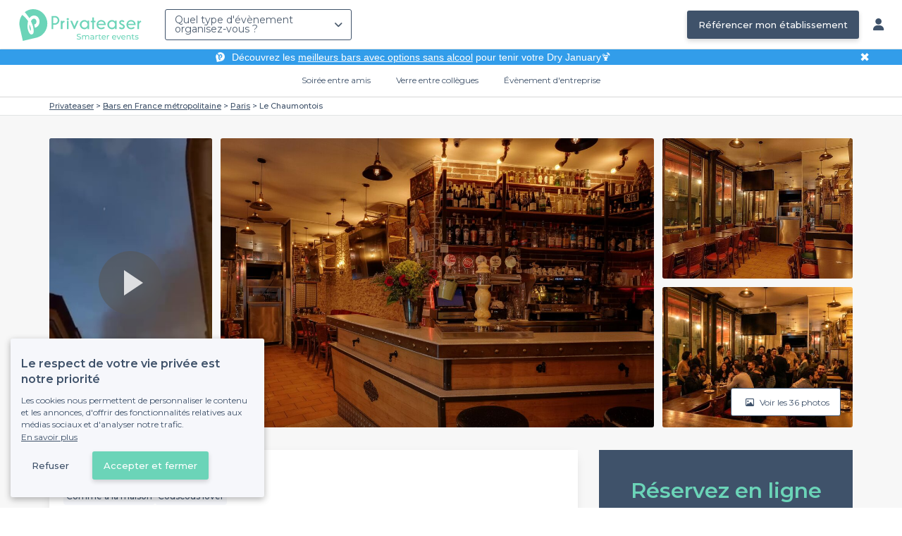

--- FILE ---
content_type: text/html; charset=utf-8
request_url: https://www.privateaser.com/lieu/47671-le-chaumontois
body_size: 41096
content:




<!DOCTYPE html>
<html lang="fr">
  <head>
    <meta charset="utf-8">
    <meta http-equiv="Content-Type" content="text/html; charset=UTF-8">
    <meta name="viewport" content="initial-scale=1.0">

    <title>Le Chaumontois | Réserver en ligne | Privateaser</title>
    <meta name="description" content="Bar au 12 Rue Armand Carrel, 75019 Paris. Réservation jusqu'à 50 personnes. Retrouvez toutes les informations utiles pour l'organisation de votre évènement.">

    
    
  
    <link rel="canonical" href="https://www.privateaser.com/lieu/47671-le-chaumontois">
  



    
      <meta property="og:locale" content="fr_FR">
      <meta property="og:type" content="website">
      <meta property="og:site_name" content="Privateaser">
      <meta property="og:title" content="Le Chaumontois | Réserver en ligne | Privateaser">
      <meta property="og:description" content="Bar au 12 Rue Armand Carrel, 75019 Paris. Réservation jusqu'à 50 personnes. Retrouvez toutes les informations utiles pour l'organisation de votre évènement.">
      <meta property="og:image" content="https://privateaser-media.s3.eu-west-1.amazonaws.com/etab_photos/47671/750x375/498259.jpg">
      <meta property="og:url" content="https://www.privateaser.com/lieu/47671-le-chaumontois">
      <meta name="twitter:card" content="summary" />
    

    

    
    
        <meta name="robots" content="index, follow"/>
    


    <meta property="fb:admins" content="683084590" />  
    <meta name="p:domain_verify" content="1e8fa714b6d7d462ddea5b63ce6bc271"/>  
    
    <link rel="apple-touch-icon" sizes="57x57" href="https://www.privateaser.com/static/img/favicon/apple-icon-57x57.png">
    <link rel="apple-touch-icon" sizes="60x60" href="https://www.privateaser.com/static/img/favicon/apple-icon-60x60.png">
    <link rel="apple-touch-icon" sizes="72x72" href="https://www.privateaser.com/static/img/favicon/apple-icon-72x72.png">
    <link rel="apple-touch-icon" sizes="76x76" href="https://www.privateaser.com/static/img/favicon/apple-icon-76x76.png">
    <link rel="apple-touch-icon" sizes="114x114" href="https://www.privateaser.com/static/img/favicon/apple-icon-114x114.png">
    <link rel="apple-touch-icon" sizes="120x120" href="https://www.privateaser.com/static/img/favicon/apple-icon-120x120.png">
    <link rel="apple-touch-icon" sizes="144x144" href="https://www.privateaser.com/static/img/favicon/apple-icon-144x144.png">
    <link rel="apple-touch-icon" sizes="152x152" href="https://www.privateaser.com/static/img/favicon/apple-icon-152x152.png">
    <link rel="apple-touch-icon" sizes="180x180" href="https://www.privateaser.com/static/img/favicon/apple-icon-180x180.png">
    <link rel="icon" type="image/png" sizes="192x192"  href="https://www.privateaser.com/static/img/favicon/android-icon-192x192.png">
    <link rel="icon" type="image/png" sizes="32x32" href="https://www.privateaser.com/static/img/favicon/favicon-32x32.png">
    <link rel="icon" type="image/png" sizes="96x96" href="https://www.privateaser.com/static/img/favicon/favicon-96x96.png">
    <link rel="icon" type="image/png" sizes="16x16" href="https://www.privateaser.com/static/img/favicon/favicon-16x16.png">


    
      <link rel="manifest" href="https://www.privateaser.com/static/manifest.json" crossorigin="use-credentials">
      <meta name="msapplication-TileImage" content="https://www.privateaser.com/static/img/favicon/ms-icon-144x144.png">
    
    <meta name="msapplication-TileColor" content="#ffffff">
    <meta name="theme-color" content="#ffffff">

    
    

    
      <script>
        window.dataLayer = window.dataLayer || [];
        
          dataLayer.push({content_group: "offering"})
        
        dataLayer.push({"abtest_experiments": [], "page_occasion": null, "page_value_proposition_header_visible": true});
        
           dataLayer.push({"page_area": "FR-75", "page_offering_has_main_video": true, "page_offering_has_other_video": true, "page_offering_id": 47671, "page_offering_status": "active", "page_universe": "bar"})
        
      </script>
      
    
    <script>(function(w,d,s,l,i){w[l]=w[l]||[];w[l].push({'gtm.start':
    new Date().getTime(),event:'gtm.js'});var f=d.getElementsByTagName(s)[0],
    j=d.createElement(s),dl=l!='dataLayer'?'&l='+l:'';j.async=true;j.src=
    'https://www.googletagmanager.com/gtm.js?id='+i+dl+ '';f.parentNode.insertBefore(j,f);
    })(window,document,'script','dataLayer','GTM-W6T5TWS');
    </script>
  
    

    <link rel="preconnect" href="https://s3-eu-west-1.amazonaws.com/" crossorigin>
    <link rel="preconnect" href="https://privateaser-media.s3.eu-west-1.amazonaws.com/" crossorigin>

    <link rel="preconnect" href="https://fonts.googleapis.com">
    <link rel="preconnect" href="https://fonts.gstatic.com" crossorigin>
    <link href="https://fonts.googleapis.com/css2?family=Amaranth:wght@400;700&family=Montserrat:wght@300;400;500;600;700&display=swap" rel="stylesheet">

    <link rel="preconnect" href="//cdnjs.cloudflare.com">
    <link href="https://cdnjs.cloudflare.com/ajax/libs/font-awesome/6.6.0/css/all.min.css" rel="stylesheet">
    <link rel="stylesheet" href="/static/css/commons.a3dc9d0662a264ad5776acc4e343ea92939901de.min.css" type="text/css">
    
    
    <link rel="stylesheet" href="/static/css/venue.a3dc9d0662a264ad5776acc4e343ea92939901de.min.css" type="text/css">

  </head>

  <body class="venue">
    
      
    
    <noscript><iframe src="https://www.googletagmanager.com/ns.html?id=GTM-W6T5TWS"
    height="0" width="0" style="display:none;visibility:hidden"></iframe></noscript>
  
    

    

    <div class="global-wrapper clearfix">

        
            
        

        

<nav class="navbar navbar-full">
    <div class="navbar-container">
        <div class="menus-container">
            
            <div class="navbar-logo-mobile">
                <button class="hamburger hamburger--spin" id="mobile-menu-toggle" type="button">
                    <span class="hamburger-box"><span class="hamburger-inner"></span></span>
                </button>
                <a href="https://www.privateaser.com/">
                    
                        <img src="/static/img/PictoPrivateaserWeb-small.svg" class="logo-mobile"/>
                    
                </a>
            </div>
            <div class="navbar-logo-desktop">
                
                <a class="navbar-logo navbar-logo-without-baseline" href="https://www.privateaser.com/">
                    
                        <img src="https://www.privateaser.com/static/img/logo-privateaser.svg"alt="Privateaser">
                    
                </a>
            </div>

            
            <div class="occasion-picker-container">
                

<div id="occasion-picker" data-target="#occasion-picker-dropdown">
    <div class="dropdown-filter">
        <button class="dropdown-filter-button">
            
                <p>Quel type d&#39;évènement organisez-vous ?</p>
            
        </button>
        <div id="occasion-picker-dropdown" class="dropdown-filter-pane dropdown-only">
            <div class="dropdown-pane-body pure-u-1">
                <div class="select-widget">
                    
                        
    <a href="https://www.privateaser.com/search?occasion=birthday_casual_party" class="prv-btn secondary column ">
        Soirée entre amis
        <span>Anniversaire, Évènement familial...</span>
    </a>

                    
                    
    <a href="https://www.privateaser.com/search?occasion=afterwork_pro" class="prv-btn secondary column ">
        Verre entre collègues
        <span>Afterwork, Pot de départ...</span>
    </a>

                    
    <a href="https://www.privateaser.com/search?occasion=corporate_party" class="prv-btn secondary column ">
        Évènement d&#39;entreprise
        <span>Soirée, Dîner, Cocktail...</span>
    </a>

                    
                </div>
            </div>
        </div>
    </div>
</div>
            </div>

            
                <div class="referal-link visible-sm-up-inline">
                    <a class="prv-btn primary-blue" href="https://www.joy.io/demo-privateaser" target="_blank">
                        Référencer mon établissement
                    </a>
                </div>
            
        </div>
        <div class="visible-sm-up-inline">
            <div class="icons-container">
                
                
                <a href="https://app.privateaser.com/">
                    <i class="fa fa-solid fa-user fa-lg" aria-hidden="true"></i>
                </a>
            </div>
        </div>
    </div>
</nav>

        <div class="content-wrapper">
            

  
    <div class="pure-g text-center important" id="value-proposition-header">
      <div class="pure-u-1-24-sm"></div>
      <div class="pure-u-22-24 value-proposition-header-content">
        <span class="visible-md-up">
          <img src="https://www.privateaser.com/static/img/picto-white.png" alt="Logo privateaser" class="picto-white">
        </span>
        <span>
          <p>Découvrez les <a href="https://www.privateaser.com/reservation-bar/bars-sans-alcool-paris">meilleurs bars avec options sans alcool</a> pour tenir votre Dry January🍹</p>

        </span>
      </div>
      <div class="pure-u-1-24" id="close">✖</div>
    </div>
  

            
            





<div class="subnav-bar">
  
  
    
  <a class="subnav-bar-item "
     href=https://www.privateaser.com/search?occasion=birthday_casual_party>
    Soirée entre amis
  </a>
  
  
  <div class="subnav-dropdown pure-g">
    <div class="pure-u-1 subnav-dropdown-link-container">
      
        
  <a class="subnav-dropdown-link"
     href="/search?occasion=birthday_casual_party&amp;universe=bar">
    <div class="shadow-overlay">
      <picture class="with-2-links">
        <source srcset="https://www.privateaser.com/static/fr/img/header/birthday_casual_party-bar.webp"
                media="(min-width: 58em)" type="image/webp">
        <source srcset="https://www.privateaser.com/static/fr/img/header/birthday_casual_party-bar-tablet.webp"
                media="(min-width: 40em)" type="image/webp">
        <source srcset="https://www.privateaser.com/static/fr/img/header/birthday_casual_party-bar.jpg"
                media="(min-width: 58em)" type="image/jpeg">
        <source srcset="https://www.privateaser.com/static/fr/img/header/birthday_casual_party-bar-tablet.jpg"
                media="(min-width: 40em)" type="image/jpeg">
          <img src="https://www.privateaser.com/static/fr/img/header/birthday_casual_party-bar.jpg"
              class="with-2-links"
              alt="Réservation de&amp;nbsp;bar" loading="lazy" >
      </picture>

      <span class="subnav-dropdown-link-title bolder">
          Réservation de&nbsp;bar<br/><span class="subnav-dropdown-link-subtitle">Voir les lieux</span>
        </span>
    </div>
</a>

      
        
  <a class="subnav-dropdown-link"
     href="/search?occasion=birthday_casual_party&amp;universe=restaurant">
    <div class="shadow-overlay">
      <picture class="with-2-links">
        <source srcset="https://www.privateaser.com/static/fr/img/header/restaurant.webp"
                media="(min-width: 58em)" type="image/webp">
        <source srcset="https://www.privateaser.com/static/fr/img/header/restaurant-tablet.webp"
                media="(min-width: 40em)" type="image/webp">
        <source srcset="https://www.privateaser.com/static/fr/img/header/restaurant.jpg"
                media="(min-width: 58em)" type="image/jpeg">
        <source srcset="https://www.privateaser.com/static/fr/img/header/restaurant-tablet.jpg"
                media="(min-width: 40em)" type="image/jpeg">
          <img src="https://www.privateaser.com/static/fr/img/header/restaurant.jpg"
              class="with-2-links"
              alt="Restaurant pour&amp;nbsp;groupes" loading="lazy" >
      </picture>

      <span class="subnav-dropdown-link-title bolder">
          Restaurant pour&nbsp;groupes<br/><span class="subnav-dropdown-link-subtitle">Voir les lieux</span>
        </span>
    </div>
</a>

      
    </div>
    <div class="overlay"></div>
  </div>


  
  
  <a class="subnav-bar-item "
     href=https://www.privateaser.com/search?occasion=afterwork_pro>
    Verre entre collègues
  </a>
  
  
  <div class="subnav-dropdown pure-g">
    <div class="pure-u-1 subnav-dropdown-link-container">
      
        
  <a class="subnav-dropdown-link"
     href="/search?occasion=afterwork_pro">
    <div class="shadow-overlay">
      <picture class="with-1-links">
        <source srcset="https://www.privateaser.com/static/fr/img/header/afterwork_pro.webp"
                media="(min-width: 58em)" type="image/webp">
        <source srcset="https://www.privateaser.com/static/fr/img/header/afterwork_pro-tablet.webp"
                media="(min-width: 40em)" type="image/webp">
        <source srcset="https://www.privateaser.com/static/fr/img/header/afterwork_pro.jpg"
                media="(min-width: 58em)" type="image/jpeg">
        <source srcset="https://www.privateaser.com/static/fr/img/header/afterwork_pro-tablet.jpg"
                media="(min-width: 40em)" type="image/jpeg">
          <img src="https://www.privateaser.com/static/fr/img/header/afterwork_pro.jpg"
              class="with-1-links"
              alt="Verre entre collègues" loading="lazy" >
      </picture>

      <span class="subnav-dropdown-link-title bolder">
          Verre entre collègues<br/><span class="subnav-dropdown-link-subtitle">Voir les lieux</span>
        </span>
    </div>
</a>

      
    </div>
    <div class="overlay"></div>
  </div>


  
  <a class="subnav-bar-item "
     href=https://www.privateaser.com/search?occasion=corporate_party>
    Évènement d&#39;entreprise
  </a>
  
  
  <div class="subnav-dropdown pure-g">
    <div class="pure-u-1 subnav-dropdown-link-container">
      
        
  <a class="subnav-dropdown-link"
     href="/search?occasion=corporate_party&amp;universe=bar">
    <div class="shadow-overlay">
      <picture class="with-3-links">
        <source srcset="https://www.privateaser.com/static/fr/img/header/corporate_party-bar.webp"
                media="(min-width: 58em)" type="image/webp">
        <source srcset="https://www.privateaser.com/static/fr/img/header/corporate_party-bar-tablet.webp"
                media="(min-width: 40em)" type="image/webp">
        <source srcset="https://www.privateaser.com/static/fr/img/header/corporate_party-bar.jpg"
                media="(min-width: 58em)" type="image/jpeg">
        <source srcset="https://www.privateaser.com/static/fr/img/header/corporate_party-bar-tablet.jpg"
                media="(min-width: 40em)" type="image/jpeg">
          <img src="https://www.privateaser.com/static/fr/img/header/corporate_party-bar.jpg"
              class="with-3-links"
              alt="Réservation de&amp;nbsp;bar" loading="lazy" >
      </picture>

      <span class="subnav-dropdown-link-title bolder">
          Réservation de&nbsp;bar<br/><span class="subnav-dropdown-link-subtitle">Voir les lieux</span>
        </span>
    </div>
</a>

      
        
  <a class="subnav-dropdown-link"
     href="/search?occasion=corporate_party&amp;universe=restaurant">
    <div class="shadow-overlay">
      <picture class="with-3-links">
        <source srcset="https://www.privateaser.com/static/fr/img/header/restaurant.webp"
                media="(min-width: 58em)" type="image/webp">
        <source srcset="https://www.privateaser.com/static/fr/img/header/restaurant-tablet.webp"
                media="(min-width: 40em)" type="image/webp">
        <source srcset="https://www.privateaser.com/static/fr/img/header/restaurant.jpg"
                media="(min-width: 58em)" type="image/jpeg">
        <source srcset="https://www.privateaser.com/static/fr/img/header/restaurant-tablet.jpg"
                media="(min-width: 40em)" type="image/jpeg">
          <img src="https://www.privateaser.com/static/fr/img/header/restaurant.jpg"
              class="with-3-links"
              alt="Restaurant pour&amp;nbsp;groupes" loading="lazy" >
      </picture>

      <span class="subnav-dropdown-link-title bolder">
          Restaurant pour&nbsp;groupes<br/><span class="subnav-dropdown-link-subtitle">Voir les lieux</span>
        </span>
    </div>
</a>

      
        
  <a class="subnav-dropdown-link"
     href="/search?occasion=corporate_party&amp;universe=rental_room">
    <div class="shadow-overlay">
      <picture class="with-3-links">
        <source srcset="https://www.privateaser.com/static/fr/img/header/corporate_party-rental_room.webp"
                media="(min-width: 58em)" type="image/webp">
        <source srcset="https://www.privateaser.com/static/fr/img/header/corporate_party-rental_room-tablet.webp"
                media="(min-width: 40em)" type="image/webp">
        <source srcset="https://www.privateaser.com/static/fr/img/header/corporate_party-rental_room.jpg"
                media="(min-width: 58em)" type="image/jpeg">
        <source srcset="https://www.privateaser.com/static/fr/img/header/corporate_party-rental_room-tablet.jpg"
                media="(min-width: 40em)" type="image/jpeg">
          <img src="https://www.privateaser.com/static/fr/img/header/corporate_party-rental_room.jpg"
              class="with-3-links"
              alt="Location de salle" loading="lazy" >
      </picture>

      <span class="subnav-dropdown-link-title bolder">
          Location de salle<br/><span class="subnav-dropdown-link-subtitle">Voir les lieux</span>
        </span>
    </div>
</a>

      
    </div>
    <div class="overlay"></div>
  </div>



  
  
</div>
<div id="subnav-overlay"></div>
            <div id="root">
                
    

    
    <div class="breadcrumb-wrapper">
        <div class="container bread">
            <div class="breadcrumb">
  <div id="breadcrumb">
    <ol itemscope itemtype="https://schema.org/BreadcrumbList" class="bolder">
      <li itemprop="itemListElement" itemscope itemtype="https://schema.org/ListItem">
        <a itemtype="https://schema.org/Thing" href="/" itemprop="item">
          <span itemprop="name">Privateaser</span>
        </a>
        <meta itemprop="position" content="1"/>
      </li>
      
        
          <li itemprop="itemListElement" itemscope itemtype="https://schema.org/ListItem">
            <a itemtype="https://schema.org/Thing" itemprop="item" href="/reservation-bar/top-bar-france">
              <span itemprop="name">Bars en France métropolitaine</span>
            </a>
            <meta itemprop="position" content="2"/>
          </li>
        
      
        
          <li itemprop="itemListElement" itemscope itemtype="https://schema.org/ListItem">
            <a itemtype="https://schema.org/Thing" itemprop="item" href="/reservation-bar/top-reserver-bars-paris">
              <span itemprop="name">Paris</span>
            </a>
            <meta itemprop="position" content="3"/>
          </li>
        
      
        
          <li><a><span>Le Chaumontois</span></a></li>
        
      
    </ol>
  </div>
</div>
        </div>
    </div>
    
    
    <div itemscope itemtype="https://schema.org/FoodEstablishment">
        <meta itemprop="acceptsReservations" content="True" />
    
        <div id="navbar-container">
            <nav id="venue-nav" ref="venueNav">
    <div class="container">
        <ul class="nav">
            
            <li>
                <a class="nav-scroll" href="#summary" @click="anchorClick('offering_subnav_anchor_click', 'main_infos')">
                Présentation</a>
            </li>
            
                
                    <li>
                        <a class="nav-scroll" href="#booking-modes" @click="anchorClick('offering_subnav_anchor_click', 'booking_modes')">
                        Options de réservation</a>
                    </li>
                

                
                    <li class="hidden-xs">
                        <a class="nav-scroll" href="#rates-and-promotions" @click="anchorClick('offering_subnav_anchor_click', 'promotions')">
                        Promotions et tarifs</a>
                    </li>
                
            

            <li class="hidden-xs">
                <a class="nav-scroll" href="#informations" @click="anchorClick('offering_subnav_anchor_click', 'informations')">
                Informations utiles</a>
            </li>
            <li class="hidden-xs">
                <a class="nav-scroll" href="#location-hours" @click="anchorClick('offering_subnav_anchor_click', 'geo_infos')">
                Accès</a>
            </li>
            <li class="hidden-xs">
                <a class="nav-scroll" href="#reviews" @click="anchorClick('offering_subnav_anchor_click', 'reviews')">
                Avis (16)</a>
            </li>
            
        </ul>
    </div>
</nav>
        </div>

        <div class="container">
            <div class="row">
                


    <media-light-box
        v-if="(coverLightBoxOfferingMedias && coverLightBoxOfferingMedias.length)
        || (coverLightBoxReviewsMedias && coverLightBoxReviewsMedias.length)"
        ref="coverLightBox"
        :offering-medias="coverLightBoxOfferingMedias"
        :reviews-medias="coverLightBoxReviewsMedias"
        @open="mediaLightBoxOpened()"
        @close="mediaLightBoxClosed()"
        @slide-change="mediaLightBoxSlideChanged($event)">
    </media-light-box>

    <div id="gallery">
        
            
            
                    <meta itemprop="video" content="https://res.cloudinary.com/prv-production/video/upload/marketplace_media/offerings/47671/ksvvhyecomnu3umexmce.mp4">
            
                    <meta itemprop="video" content="https://res.cloudinary.com/prv-production/video/upload/t_video-delivery-poster-jpg/marketplace_media/offerings/47671/ksvvhyecomnu3umexmce.jpg">
            
                    <meta itemprop="video" content="https://res.cloudinary.com/prv-production/video/upload/t_video-delivery-sd480-mp4/marketplace_media/offerings/47671/ksvvhyecomnu3umexmce.mp4">
            
        
            
            
                    <meta itemprop="image" content="https://privateaser-media.s3.eu-west-1.amazonaws.com/etab_photos/47671/original/498259.jpg">
            
                    <meta itemprop="image" content="https://privateaser-media.s3.eu-west-1.amazonaws.com/etab_photos/47671/1500x750/498259.jpg">
            
                    <meta itemprop="image" content="https://privateaser-media.s3.eu-west-1.amazonaws.com/etab_photos/47671/750x375/498259.jpg">
            
                    <meta itemprop="image" content="https://privateaser-media.s3.eu-west-1.amazonaws.com/etab_photos/47671/450x300/498259.jpg">
            
                    <meta itemprop="image" content="https://privateaser-media.s3.eu-west-1.amazonaws.com/etab_photos/47671/400x204/498259.jpg">
            
        
            
            
                    <meta itemprop="image" content="https://privateaser-media.s3.eu-west-1.amazonaws.com/etab_photos/47671/original/549492.jpg">
            
                    <meta itemprop="image" content="https://privateaser-media.s3.eu-west-1.amazonaws.com/etab_photos/47671/1500x750/549492.jpg">
            
                    <meta itemprop="image" content="https://privateaser-media.s3.eu-west-1.amazonaws.com/etab_photos/47671/750x375/549492.jpg">
            
                    <meta itemprop="image" content="https://privateaser-media.s3.eu-west-1.amazonaws.com/etab_photos/47671/450x300/549492.jpg">
            
                    <meta itemprop="image" content="https://privateaser-media.s3.eu-west-1.amazonaws.com/etab_photos/47671/400x204/549492.jpg">
            
        
            
            
                    <meta itemprop="image" content="https://privateaser-media.s3.eu-west-1.amazonaws.com/etab_photos/47671/original/549490.jpg">
            
                    <meta itemprop="image" content="https://privateaser-media.s3.eu-west-1.amazonaws.com/etab_photos/47671/1500x750/549490.jpg">
            
                    <meta itemprop="image" content="https://privateaser-media.s3.eu-west-1.amazonaws.com/etab_photos/47671/750x375/549490.jpg">
            
                    <meta itemprop="image" content="https://privateaser-media.s3.eu-west-1.amazonaws.com/etab_photos/47671/450x300/549490.jpg">
            
                    <meta itemprop="image" content="https://privateaser-media.s3.eu-west-1.amazonaws.com/etab_photos/47671/400x204/549490.jpg">
            
        
            
            
                    <meta itemprop="image" content="https://privateaser-media.s3.eu-west-1.amazonaws.com/etab_photos/47671/original/498235.jpg">
            
                    <meta itemprop="image" content="https://privateaser-media.s3.eu-west-1.amazonaws.com/etab_photos/47671/1500x750/498235.jpg">
            
                    <meta itemprop="image" content="https://privateaser-media.s3.eu-west-1.amazonaws.com/etab_photos/47671/750x375/498235.jpg">
            
                    <meta itemprop="image" content="https://privateaser-media.s3.eu-west-1.amazonaws.com/etab_photos/47671/450x300/498235.jpg">
            
                    <meta itemprop="image" content="https://privateaser-media.s3.eu-west-1.amazonaws.com/etab_photos/47671/400x204/498235.jpg">
            
        
            
            
                    <meta itemprop="image" content="https://privateaser-media.s3.eu-west-1.amazonaws.com/etab_photos/47671/original/498224.jpg">
            
                    <meta itemprop="image" content="https://privateaser-media.s3.eu-west-1.amazonaws.com/etab_photos/47671/1500x750/498224.jpg">
            
                    <meta itemprop="image" content="https://privateaser-media.s3.eu-west-1.amazonaws.com/etab_photos/47671/750x375/498224.jpg">
            
                    <meta itemprop="image" content="https://privateaser-media.s3.eu-west-1.amazonaws.com/etab_photos/47671/450x300/498224.jpg">
            
                    <meta itemprop="image" content="https://privateaser-media.s3.eu-west-1.amazonaws.com/etab_photos/47671/400x204/498224.jpg">
            
        
            
            
                    <meta itemprop="image" content="https://privateaser-media.s3.eu-west-1.amazonaws.com/etab_photos/47671/original/549493.jpg">
            
                    <meta itemprop="image" content="https://privateaser-media.s3.eu-west-1.amazonaws.com/etab_photos/47671/1500x750/549493.jpg">
            
                    <meta itemprop="image" content="https://privateaser-media.s3.eu-west-1.amazonaws.com/etab_photos/47671/750x375/549493.jpg">
            
                    <meta itemprop="image" content="https://privateaser-media.s3.eu-west-1.amazonaws.com/etab_photos/47671/450x300/549493.jpg">
            
                    <meta itemprop="image" content="https://privateaser-media.s3.eu-west-1.amazonaws.com/etab_photos/47671/400x204/549493.jpg">
            
        
            
            
                    <meta itemprop="image" content="https://privateaser-media.s3.eu-west-1.amazonaws.com/etab_photos/47671/original/498263.jpg">
            
                    <meta itemprop="image" content="https://privateaser-media.s3.eu-west-1.amazonaws.com/etab_photos/47671/1500x750/498263.jpg">
            
                    <meta itemprop="image" content="https://privateaser-media.s3.eu-west-1.amazonaws.com/etab_photos/47671/750x375/498263.jpg">
            
                    <meta itemprop="image" content="https://privateaser-media.s3.eu-west-1.amazonaws.com/etab_photos/47671/450x300/498263.jpg">
            
                    <meta itemprop="image" content="https://privateaser-media.s3.eu-west-1.amazonaws.com/etab_photos/47671/400x204/498263.jpg">
            
        
            
            
                    <meta itemprop="image" content="https://privateaser-media.s3.eu-west-1.amazonaws.com/etab_photos/47671/original/498234.jpg">
            
                    <meta itemprop="image" content="https://privateaser-media.s3.eu-west-1.amazonaws.com/etab_photos/47671/1500x750/498234.jpg">
            
                    <meta itemprop="image" content="https://privateaser-media.s3.eu-west-1.amazonaws.com/etab_photos/47671/750x375/498234.jpg">
            
                    <meta itemprop="image" content="https://privateaser-media.s3.eu-west-1.amazonaws.com/etab_photos/47671/450x300/498234.jpg">
            
                    <meta itemprop="image" content="https://privateaser-media.s3.eu-west-1.amazonaws.com/etab_photos/47671/400x204/498234.jpg">
            
        
            
            
                    <meta itemprop="image" content="https://privateaser-media.s3.eu-west-1.amazonaws.com/etab_photos/47671/original/498262.jpg">
            
                    <meta itemprop="image" content="https://privateaser-media.s3.eu-west-1.amazonaws.com/etab_photos/47671/1500x750/498262.jpg">
            
                    <meta itemprop="image" content="https://privateaser-media.s3.eu-west-1.amazonaws.com/etab_photos/47671/750x375/498262.jpg">
            
                    <meta itemprop="image" content="https://privateaser-media.s3.eu-west-1.amazonaws.com/etab_photos/47671/450x300/498262.jpg">
            
                    <meta itemprop="image" content="https://privateaser-media.s3.eu-west-1.amazonaws.com/etab_photos/47671/400x204/498262.jpg">
            
        
            
            
                    <meta itemprop="image" content="https://privateaser-media.s3.eu-west-1.amazonaws.com/etab_photos/47671/original/498244.jpg">
            
                    <meta itemprop="image" content="https://privateaser-media.s3.eu-west-1.amazonaws.com/etab_photos/47671/1500x750/498244.jpg">
            
                    <meta itemprop="image" content="https://privateaser-media.s3.eu-west-1.amazonaws.com/etab_photos/47671/750x375/498244.jpg">
            
                    <meta itemprop="image" content="https://privateaser-media.s3.eu-west-1.amazonaws.com/etab_photos/47671/450x300/498244.jpg">
            
                    <meta itemprop="image" content="https://privateaser-media.s3.eu-west-1.amazonaws.com/etab_photos/47671/400x204/498244.jpg">
            
        
            
            
                    <meta itemprop="image" content="https://privateaser-media.s3.eu-west-1.amazonaws.com/etab_photos/47671/original/549489.jpg">
            
                    <meta itemprop="image" content="https://privateaser-media.s3.eu-west-1.amazonaws.com/etab_photos/47671/1500x750/549489.jpg">
            
                    <meta itemprop="image" content="https://privateaser-media.s3.eu-west-1.amazonaws.com/etab_photos/47671/750x375/549489.jpg">
            
                    <meta itemprop="image" content="https://privateaser-media.s3.eu-west-1.amazonaws.com/etab_photos/47671/450x300/549489.jpg">
            
                    <meta itemprop="image" content="https://privateaser-media.s3.eu-west-1.amazonaws.com/etab_photos/47671/400x204/549489.jpg">
            
        
            
            
                    <meta itemprop="image" content="https://privateaser-media.s3.eu-west-1.amazonaws.com/etab_photos/47671/original/549491.jpg">
            
                    <meta itemprop="image" content="https://privateaser-media.s3.eu-west-1.amazonaws.com/etab_photos/47671/1500x750/549491.jpg">
            
                    <meta itemprop="image" content="https://privateaser-media.s3.eu-west-1.amazonaws.com/etab_photos/47671/750x375/549491.jpg">
            
                    <meta itemprop="image" content="https://privateaser-media.s3.eu-west-1.amazonaws.com/etab_photos/47671/450x300/549491.jpg">
            
                    <meta itemprop="image" content="https://privateaser-media.s3.eu-west-1.amazonaws.com/etab_photos/47671/400x204/549491.jpg">
            
        
            
            
                    <meta itemprop="image" content="https://privateaser-media.s3.eu-west-1.amazonaws.com/etab_photos/47671/original/549486.jpg">
            
                    <meta itemprop="image" content="https://privateaser-media.s3.eu-west-1.amazonaws.com/etab_photos/47671/1500x750/549486.jpg">
            
                    <meta itemprop="image" content="https://privateaser-media.s3.eu-west-1.amazonaws.com/etab_photos/47671/750x375/549486.jpg">
            
                    <meta itemprop="image" content="https://privateaser-media.s3.eu-west-1.amazonaws.com/etab_photos/47671/450x300/549486.jpg">
            
                    <meta itemprop="image" content="https://privateaser-media.s3.eu-west-1.amazonaws.com/etab_photos/47671/400x204/549486.jpg">
            
        
            
            
                    <meta itemprop="image" content="https://privateaser-media.s3.eu-west-1.amazonaws.com/etab_photos/47671/original/440928.jpg">
            
                    <meta itemprop="image" content="https://privateaser-media.s3.eu-west-1.amazonaws.com/etab_photos/47671/1500x750/440928.jpg">
            
                    <meta itemprop="image" content="https://privateaser-media.s3.eu-west-1.amazonaws.com/etab_photos/47671/750x375/440928.jpg">
            
                    <meta itemprop="image" content="https://privateaser-media.s3.eu-west-1.amazonaws.com/etab_photos/47671/450x300/440928.jpg">
            
                    <meta itemprop="image" content="https://privateaser-media.s3.eu-west-1.amazonaws.com/etab_photos/47671/400x204/440928.jpg">
            
        
            
            
                    <meta itemprop="image" content="https://privateaser-media.s3.eu-west-1.amazonaws.com/etab_photos/47671/original/498260.jpg">
            
                    <meta itemprop="image" content="https://privateaser-media.s3.eu-west-1.amazonaws.com/etab_photos/47671/1500x750/498260.jpg">
            
                    <meta itemprop="image" content="https://privateaser-media.s3.eu-west-1.amazonaws.com/etab_photos/47671/750x375/498260.jpg">
            
                    <meta itemprop="image" content="https://privateaser-media.s3.eu-west-1.amazonaws.com/etab_photos/47671/450x300/498260.jpg">
            
                    <meta itemprop="image" content="https://privateaser-media.s3.eu-west-1.amazonaws.com/etab_photos/47671/400x204/498260.jpg">
            
        
            
            
                    <meta itemprop="image" content="https://privateaser-media.s3.eu-west-1.amazonaws.com/etab_photos/47671/original/498261.jpg">
            
                    <meta itemprop="image" content="https://privateaser-media.s3.eu-west-1.amazonaws.com/etab_photos/47671/1500x750/498261.jpg">
            
                    <meta itemprop="image" content="https://privateaser-media.s3.eu-west-1.amazonaws.com/etab_photos/47671/750x375/498261.jpg">
            
                    <meta itemprop="image" content="https://privateaser-media.s3.eu-west-1.amazonaws.com/etab_photos/47671/450x300/498261.jpg">
            
                    <meta itemprop="image" content="https://privateaser-media.s3.eu-west-1.amazonaws.com/etab_photos/47671/400x204/498261.jpg">
            
        
            
            
                    <meta itemprop="image" content="https://privateaser-media.s3.eu-west-1.amazonaws.com/etab_photos/47671/original/498233.jpg">
            
                    <meta itemprop="image" content="https://privateaser-media.s3.eu-west-1.amazonaws.com/etab_photos/47671/1500x750/498233.jpg">
            
                    <meta itemprop="image" content="https://privateaser-media.s3.eu-west-1.amazonaws.com/etab_photos/47671/750x375/498233.jpg">
            
                    <meta itemprop="image" content="https://privateaser-media.s3.eu-west-1.amazonaws.com/etab_photos/47671/450x300/498233.jpg">
            
                    <meta itemprop="image" content="https://privateaser-media.s3.eu-west-1.amazonaws.com/etab_photos/47671/400x204/498233.jpg">
            
        
            
            
                    <meta itemprop="image" content="https://privateaser-media.s3.eu-west-1.amazonaws.com/etab_photos/47671/original/440927.jpg">
            
                    <meta itemprop="image" content="https://privateaser-media.s3.eu-west-1.amazonaws.com/etab_photos/47671/1500x750/440927.jpg">
            
                    <meta itemprop="image" content="https://privateaser-media.s3.eu-west-1.amazonaws.com/etab_photos/47671/750x375/440927.jpg">
            
                    <meta itemprop="image" content="https://privateaser-media.s3.eu-west-1.amazonaws.com/etab_photos/47671/450x300/440927.jpg">
            
                    <meta itemprop="image" content="https://privateaser-media.s3.eu-west-1.amazonaws.com/etab_photos/47671/400x204/440927.jpg">
            
        
            
            
                    <meta itemprop="image" content="https://privateaser-media.s3.eu-west-1.amazonaws.com/etab_photos/47671/original/440929.jpg">
            
                    <meta itemprop="image" content="https://privateaser-media.s3.eu-west-1.amazonaws.com/etab_photos/47671/1500x750/440929.jpg">
            
                    <meta itemprop="image" content="https://privateaser-media.s3.eu-west-1.amazonaws.com/etab_photos/47671/750x375/440929.jpg">
            
                    <meta itemprop="image" content="https://privateaser-media.s3.eu-west-1.amazonaws.com/etab_photos/47671/450x300/440929.jpg">
            
                    <meta itemprop="image" content="https://privateaser-media.s3.eu-west-1.amazonaws.com/etab_photos/47671/400x204/440929.jpg">
            
        
            
            
                    <meta itemprop="image" content="https://privateaser-media.s3.eu-west-1.amazonaws.com/etab_photos/47671/original/440924.jpg">
            
                    <meta itemprop="image" content="https://privateaser-media.s3.eu-west-1.amazonaws.com/etab_photos/47671/1500x750/440924.jpg">
            
                    <meta itemprop="image" content="https://privateaser-media.s3.eu-west-1.amazonaws.com/etab_photos/47671/750x375/440924.jpg">
            
                    <meta itemprop="image" content="https://privateaser-media.s3.eu-west-1.amazonaws.com/etab_photos/47671/450x300/440924.jpg">
            
                    <meta itemprop="image" content="https://privateaser-media.s3.eu-west-1.amazonaws.com/etab_photos/47671/400x204/440924.jpg">
            
        
            
            
                    <meta itemprop="image" content="https://privateaser-media.s3.eu-west-1.amazonaws.com/etab_photos/47671/original/440926.jpg">
            
                    <meta itemprop="image" content="https://privateaser-media.s3.eu-west-1.amazonaws.com/etab_photos/47671/1500x750/440926.jpg">
            
                    <meta itemprop="image" content="https://privateaser-media.s3.eu-west-1.amazonaws.com/etab_photos/47671/750x375/440926.jpg">
            
                    <meta itemprop="image" content="https://privateaser-media.s3.eu-west-1.amazonaws.com/etab_photos/47671/450x300/440926.jpg">
            
                    <meta itemprop="image" content="https://privateaser-media.s3.eu-west-1.amazonaws.com/etab_photos/47671/400x204/440926.jpg">
            
        
            
            
                    <meta itemprop="image" content="https://privateaser-media.s3.eu-west-1.amazonaws.com/etab_photos/47671/original/440922.jpg">
            
                    <meta itemprop="image" content="https://privateaser-media.s3.eu-west-1.amazonaws.com/etab_photos/47671/1500x750/440922.jpg">
            
                    <meta itemprop="image" content="https://privateaser-media.s3.eu-west-1.amazonaws.com/etab_photos/47671/750x375/440922.jpg">
            
                    <meta itemprop="image" content="https://privateaser-media.s3.eu-west-1.amazonaws.com/etab_photos/47671/450x300/440922.jpg">
            
                    <meta itemprop="image" content="https://privateaser-media.s3.eu-west-1.amazonaws.com/etab_photos/47671/400x204/440922.jpg">
            
        
            
            
                    <meta itemprop="image" content="https://privateaser-media.s3.eu-west-1.amazonaws.com/etab_photos/47671/original/440920.jpg">
            
                    <meta itemprop="image" content="https://privateaser-media.s3.eu-west-1.amazonaws.com/etab_photos/47671/1500x750/440920.jpg">
            
                    <meta itemprop="image" content="https://privateaser-media.s3.eu-west-1.amazonaws.com/etab_photos/47671/750x375/440920.jpg">
            
                    <meta itemprop="image" content="https://privateaser-media.s3.eu-west-1.amazonaws.com/etab_photos/47671/450x300/440920.jpg">
            
                    <meta itemprop="image" content="https://privateaser-media.s3.eu-west-1.amazonaws.com/etab_photos/47671/400x204/440920.jpg">
            
        
            
            
                    <meta itemprop="image" content="https://privateaser-media.s3.eu-west-1.amazonaws.com/etab_photos/47671/original/495986.jpg">
            
                    <meta itemprop="image" content="https://privateaser-media.s3.eu-west-1.amazonaws.com/etab_photos/47671/1500x750/495986.jpg">
            
                    <meta itemprop="image" content="https://privateaser-media.s3.eu-west-1.amazonaws.com/etab_photos/47671/750x375/495986.jpg">
            
                    <meta itemprop="image" content="https://privateaser-media.s3.eu-west-1.amazonaws.com/etab_photos/47671/450x300/495986.jpg">
            
                    <meta itemprop="image" content="https://privateaser-media.s3.eu-west-1.amazonaws.com/etab_photos/47671/400x204/495986.jpg">
            
        
            
            
                    <meta itemprop="image" content="https://privateaser-media.s3.eu-west-1.amazonaws.com/etab_photos/47671/original/502679.jpg">
            
                    <meta itemprop="image" content="https://privateaser-media.s3.eu-west-1.amazonaws.com/etab_photos/47671/1500x750/502679.jpg">
            
                    <meta itemprop="image" content="https://privateaser-media.s3.eu-west-1.amazonaws.com/etab_photos/47671/750x375/502679.jpg">
            
                    <meta itemprop="image" content="https://privateaser-media.s3.eu-west-1.amazonaws.com/etab_photos/47671/450x300/502679.jpg">
            
                    <meta itemprop="image" content="https://privateaser-media.s3.eu-west-1.amazonaws.com/etab_photos/47671/400x204/502679.jpg">
            
        
            
            
                    <meta itemprop="image" content="https://privateaser-media.s3.eu-west-1.amazonaws.com/etab_photos/47671/original/502680.jpg">
            
                    <meta itemprop="image" content="https://privateaser-media.s3.eu-west-1.amazonaws.com/etab_photos/47671/1500x750/502680.jpg">
            
                    <meta itemprop="image" content="https://privateaser-media.s3.eu-west-1.amazonaws.com/etab_photos/47671/750x375/502680.jpg">
            
                    <meta itemprop="image" content="https://privateaser-media.s3.eu-west-1.amazonaws.com/etab_photos/47671/450x300/502680.jpg">
            
                    <meta itemprop="image" content="https://privateaser-media.s3.eu-west-1.amazonaws.com/etab_photos/47671/400x204/502680.jpg">
            
        
            
            
                    <meta itemprop="image" content="https://privateaser-media.s3.eu-west-1.amazonaws.com/etab_photos/47671/original/502684.jpg">
            
                    <meta itemprop="image" content="https://privateaser-media.s3.eu-west-1.amazonaws.com/etab_photos/47671/1500x750/502684.jpg">
            
                    <meta itemprop="image" content="https://privateaser-media.s3.eu-west-1.amazonaws.com/etab_photos/47671/750x375/502684.jpg">
            
                    <meta itemprop="image" content="https://privateaser-media.s3.eu-west-1.amazonaws.com/etab_photos/47671/450x300/502684.jpg">
            
                    <meta itemprop="image" content="https://privateaser-media.s3.eu-west-1.amazonaws.com/etab_photos/47671/400x204/502684.jpg">
            
        
            
            
                    <meta itemprop="image" content="https://privateaser-media.s3.eu-west-1.amazonaws.com/etab_photos/47671/original/495982.jpg">
            
                    <meta itemprop="image" content="https://privateaser-media.s3.eu-west-1.amazonaws.com/etab_photos/47671/1500x750/495982.jpg">
            
                    <meta itemprop="image" content="https://privateaser-media.s3.eu-west-1.amazonaws.com/etab_photos/47671/750x375/495982.jpg">
            
                    <meta itemprop="image" content="https://privateaser-media.s3.eu-west-1.amazonaws.com/etab_photos/47671/450x300/495982.jpg">
            
                    <meta itemprop="image" content="https://privateaser-media.s3.eu-west-1.amazonaws.com/etab_photos/47671/400x204/495982.jpg">
            
        
            
            
                    <meta itemprop="image" content="https://privateaser-media.s3.eu-west-1.amazonaws.com/etab_photos/47671/original/502685.jpg">
            
                    <meta itemprop="image" content="https://privateaser-media.s3.eu-west-1.amazonaws.com/etab_photos/47671/1500x750/502685.jpg">
            
                    <meta itemprop="image" content="https://privateaser-media.s3.eu-west-1.amazonaws.com/etab_photos/47671/750x375/502685.jpg">
            
                    <meta itemprop="image" content="https://privateaser-media.s3.eu-west-1.amazonaws.com/etab_photos/47671/450x300/502685.jpg">
            
                    <meta itemprop="image" content="https://privateaser-media.s3.eu-west-1.amazonaws.com/etab_photos/47671/400x204/502685.jpg">
            
        
            
            
                    <meta itemprop="video" content="https://res.cloudinary.com/prv-production/video/upload/marketplace_media/offerings/47671/a6dw9nfnuewy1ifbhj44.mp4">
            
                    <meta itemprop="video" content="https://res.cloudinary.com/prv-production/video/upload/t_video-delivery-poster-jpg/marketplace_media/offerings/47671/a6dw9nfnuewy1ifbhj44.jpg">
            
                    <meta itemprop="video" content="https://res.cloudinary.com/prv-production/video/upload/t_video-delivery-sd480-mp4/marketplace_media/offerings/47671/a6dw9nfnuewy1ifbhj44.mp4">
            
        
            
            
                    <meta itemprop="image" content="https://privateaser-media.s3.eu-west-1.amazonaws.com/etab_photos/47671/original/495987.jpg">
            
                    <meta itemprop="image" content="https://privateaser-media.s3.eu-west-1.amazonaws.com/etab_photos/47671/1500x750/495987.jpg">
            
                    <meta itemprop="image" content="https://privateaser-media.s3.eu-west-1.amazonaws.com/etab_photos/47671/750x375/495987.jpg">
            
                    <meta itemprop="image" content="https://privateaser-media.s3.eu-west-1.amazonaws.com/etab_photos/47671/450x300/495987.jpg">
            
                    <meta itemprop="image" content="https://privateaser-media.s3.eu-west-1.amazonaws.com/etab_photos/47671/400x204/495987.jpg">
            
        
            
            
                    <meta itemprop="image" content="https://privateaser-media.s3.eu-west-1.amazonaws.com/etab_photos/47671/original/549494.jpg">
            
                    <meta itemprop="image" content="https://privateaser-media.s3.eu-west-1.amazonaws.com/etab_photos/47671/1500x750/549494.jpg">
            
                    <meta itemprop="image" content="https://privateaser-media.s3.eu-west-1.amazonaws.com/etab_photos/47671/750x375/549494.jpg">
            
                    <meta itemprop="image" content="https://privateaser-media.s3.eu-west-1.amazonaws.com/etab_photos/47671/450x300/549494.jpg">
            
                    <meta itemprop="image" content="https://privateaser-media.s3.eu-west-1.amazonaws.com/etab_photos/47671/400x204/549494.jpg">
            
        
            
            
                    <meta itemprop="image" content="https://privateaser-media.s3.eu-west-1.amazonaws.com/etab_photos/47671/original/549488.jpg">
            
                    <meta itemprop="image" content="https://privateaser-media.s3.eu-west-1.amazonaws.com/etab_photos/47671/1500x750/549488.jpg">
            
                    <meta itemprop="image" content="https://privateaser-media.s3.eu-west-1.amazonaws.com/etab_photos/47671/750x375/549488.jpg">
            
                    <meta itemprop="image" content="https://privateaser-media.s3.eu-west-1.amazonaws.com/etab_photos/47671/450x300/549488.jpg">
            
                    <meta itemprop="image" content="https://privateaser-media.s3.eu-west-1.amazonaws.com/etab_photos/47671/400x204/549488.jpg">
            
        

        <div class="medias-desktop has-video has-3-photos">
            
                <div class="main-video-container">
                <cloudinary-video
                        v-if="offeringMedias && offeringMedias[0]"
                        ref="mainCloudinaryVideo"
                        :video="offeringMedias[0]"
                        :inactivity-timeout="1000"
                        @clicked="onMainGalleryClick(0)"
                        @play="$store.commit('setCurrentPlayingVideo', { videoId: offeringMedias[0].id, parent: undefined })">
                        <video
                            poster="https://res.cloudinary.com/prv-production/video/upload/t_video-delivery-poster-jpg/marketplace_media/offerings/47671/ksvvhyecomnu3umexmce.jpg"
                            class="main-video">
                        </video>
                </cloudinary-video>
                </div>
            
            

            <img class="photo-1" src="https://privateaser-media.s3.eu-west-1.amazonaws.com/etab_photos/47671/1500x750/498259.jpg" alt="Le Chaumontois, bar" @click="onMainGalleryClick(1)"  />

            
                
                <img class="photo-2" src="https://privateaser-media.s3.eu-west-1.amazonaws.com/etab_photos/47671/750x375/549492.jpg" alt="Le Chaumontois, bar" @click="onMainGalleryClick(2)"  />
            
                
                <img class="photo-3" src="https://privateaser-media.s3.eu-west-1.amazonaws.com/etab_photos/47671/750x375/549490.jpg" alt="Le Chaumontois, bar" @click="onMainGalleryClick(3)"  />
            
        </div>

        <div class="visible-xs-down medias-mobile">
            
                <multiple-slide-per-view-carousel ref="carousel" :medias="offeringMedias.concat(reviewsMedias)" @click="onMainGalleryClick($event)"></multiple-slide-per-view-carousel>
                    <div class="carousel-ssr">
                        
                            
                                <video poster="https://res.cloudinary.com/prv-production/video/upload/t_video-delivery-poster-jpg/marketplace_media/offerings/47671/ksvvhyecomnu3umexmce.jpg"></video>
                            
                        
                            
                                <img src="https://privateaser-media.s3.eu-west-1.amazonaws.com/etab_photos/47671/1500x750/498259.jpg" alt="Le Chaumontois, bar" />
                            
                        
                    </div>
                </multiple-slide-per-view-carousel>
            
        </div>

        <button id="btn-show-medias" class="prv-btn secondary" @click="onMainGalleryClick(0)">
            <span class="hidden-xs-down">
                <i class="fa fa-regular fa-image fa-" aria-hidden="true"></i> Voir les 36 photos
            </span>

            <span class="visible-xs-down">
                <i class="fa fa-regular fa-image fa-" aria-hidden="true"></i> 36
            </span>
        </button>
    </div>

            </div>

            <div class="row">
                <div id="details" class="col-lg-8">
                    
                    






<section id="summary" class="anchor">

    <div class="content">
        <div class="cover-overlay">

            
            <div class="cover-title">
                <h1 itemprop="name">
                    Le Chaumontois
                </h1>
            </div>

            
            
            <div class="concept-labels">
                
                <div class="concept-label bolder">Comme à la maison</div>
                
                <div class="concept-label bolder">Couscous lover</div>
                
            </div>
            

            <div class="row">
                <div class="col-xs-12 cover-summary">

                    
                    <div class="name-address">
                        <h2>
                            
  
  <span itemscope
        itemtype="https://schema.org/PostalAddress"
        itemprop="address" >
    Bar
    au 12 Rue Armand Carrel, 75019 Paris
    <meta itemprop="addressCountry" content="FR">
    <meta itemprop="addressLocality" content="Paris">
    <meta itemprop="postalCode" content="75019">
    <meta itemprop="streetAddress" content="12 Rue Armand Carrel">
  </span>

                        </h2>
                        
                        <div itemprop="geo" itemscope itemtype="https://schema.org/GeoCoordinates">
                            <meta itemprop="latitude" content="48.882681">
                            <meta itemprop="longitude" content="2.38042">
                        </div>
                        
                        
                        <div class="location">
                            <p class="text access"> <i class="transport M"></i>   <i class="transport M5"></i>  Laumière</p>
                        </div>
                    </div>

                    
    
    
    

    
        <hr>

        
        <div class="rating-touchpoints-and-promotions">
            
                
    
        
        
            <div class="review-rating"
                
                  itemprop="aggregateRating"
                  itemscope
                  itemtype="https://schema.org/AggregateRating"
                 >

                <div class="rating">5/5</div>

                
                    
                        <meta itemprop="worstRating" content="0">
                        <meta itemprop="bestRating" content="5">
                        <meta itemprop="ratingValue" content="5.0">
                        <meta itemprop="ratingCount" content="16">
                    
                    
  
  
      <div class="rating-stars">
        <i class="fa fa-solid fa-star"></i><i class="fa fa-solid fa-star"></i><i class="fa fa-solid fa-star"></i><i class="fa fa-solid fa-star"></i><i class="fa fa-solid fa-star"></i>
      </div>

      
          <a class="review-count" href="#reviews" @click="anchorClick('offering_main_infos_anchor_click', 'reviews')">
            
    
      (16 avis)
    

          </a>
      
  

                
            </div>
        

            

            
                
    <div class="touchpoints-container">
        <p>Liens utiles</p>

        <div class="touchpoints">
            
                <a href="https://www.instagram.com/le_chaumontois_officiel/" target="_blank" rel="nofollow" @click="onExternalLinkClick('instagram')">
                    <button>
                        <img src="/static/img/icons/instagram.svg" width="20" height="20" />
                    </button>
                </a>
            

            

            
                <a href="https://www.google.com/maps/search/?api=1&amp;query=12+Rue+Armand+Carrel,+75019+Paris&amp;query_place_id=ChIJ37zR0sRt5kcR-tySWAQIXf0" target="_blank" rel="nofollow" @click="onExternalLinkClick('gmb')">
                    <button>
                        <img src="/static/img/icons/google.svg" width="20" height="20" />
                    </button>
                </a>
            

            
        </div>
    </div>

            

            
                
  
  
        <div class="promotions">
            <i class="fa fa-solid fa-gift fa-" aria-hidden="true"></i>
            <div class="
             bolder">
                <strong>
                    1
                    
                        promotion exclusive Privateaser
                    
                </strong>
                <a href="#rates-and-promotions" class="bolder" @click="anchorClick('offering_main_infos_anchor_click', 'promotions')">
                    
                        Voir la promotion
                    
                </a>
            </div>
        </div>
  

            

            
                <hr class="touchpoints-separator hidden-sm-up">
            
        </div>
    

                </div>
            </div>

            
            


<hr>
<div class="features">
    <div class="feature">
        <div class="feature-icon">
            <i class="img bg-wallet-m"></i>
        </div>
        <div class="feature-text">
            
            <div class="feature-title">gamme de prix</div>
            
            <div class="feature-content">
                <p>
                    
                    <span itemprop="priceRange">
                        €
                    </span>
                    <span> - Économique</span>
                    
                </p>
            </div>
        </div>
    </div>
    <div class="feature">
        <meta itemprop="publicAccess" content="true">
        <div class="feature-icon">
            <i class="img bg-group-m"></i>
        </div>
        <div class="feature-text">
            <div class="feature-title">Capacité max</div>
            <div class="feature-content">
                <p>
                    <meta itemprop="maximumAttendeeCapacity" content="50">
                    
  
    <strong>50</strong> pers.
  

                </p>
            </div>
        </div>
    </div>
    <div class="feature">
        <div class="feature-icon">
            <i class="icon space"></i>
        </div>
        <div class="feature-text">
            <div class="feature-title">
                Privatisation
            </div>
            <div class="feature-content">
                <p>
                
                    Non
                
                </p>
            </div>
        </div>
    </div>
    <div class="feature">
        <div class="feature-icon">
            <i class="img bg-clock-m"></i>
        </div>
        <div class="feature-text">
            <div class="feature-title">Jusqu&#39;à</div>
            <div class="feature-content">
                
                <p>2h</p>
            </div>
        </div>
    </div>
</div>

        </div>

        
        

        
            <hr>
        

        
            <div class="top-tags">
                <venue-top-tags :top-tags="venue.top_tags" :show-popup-arrow="false"></venue-top-tags>
            </div>
        

        
            <div class="editorial-description">
                <p>🍹 <strong>Pourquoi organiser votre évènement ici :</strong> Pour l'esprit authentique de ce bar de quartier qui se situe à deux pas des Buttes Chaumont. Parfait pour celles et ceux qui ont envie de se retrouver en équipe au parc l'après-midi et continuer la soirée. Ici, pas de fioritures, mais un accueil super chaleureux. On vient pour se retrouver dans un cadre simple, les prix sont accessibles, mais c'est aussi un repaire pour faire la fête !</p>

<p>🎉 <strong>Le highlight :</strong> On se retrouve et on discute autour des grandes tablées en début de soirée pour boire un verre. On se laisse surtout tenter par le délicieux couscous de la maison (à prix très doux), et on se lâche la nuit tombée, car l'ambiance devient très festive et dansante !<br />
✨ <strong>Le truc en plus :</strong> L’ambiance est folle, c'est un endroit chaleureux où les gens passent des bons moments (c'est eux qui le disent !), un vrai petit bistro de quartier où on se sent comme à la maison ("merci de rester comme ça, ne changez pas").</p>

            </div>
        

        
    </div>
</section>
                    
                        











<section id="booking-modes" class="anchor">
    <h2>
        Sélectionnez une option de réservation
    </h2>

    <booking-options-container>
            
    <div class="booking-options-container">
        <div class="filters">
            <div class="date-filter">
                <button class="choice-chip">
                    <img src="/static/img/icons/calendar.svg" />
                    Date
                </button>
            </div>

            <div class="pax-filter">
                <button class="choice-chip">
                    <img src="/static/img/icons/pax.svg" />
                    Participants
                </button>
            </div>
        </div>

        <div class="filters-incitation">
            <div><i class="fa fa-info-circle"></i></div>
            <div>Veuillez sélectionner une date et un nombre de participants pour voir les disponibilités et les tarifs.</div>
        </div>

        
            
    <div class="booking-option-card" data-booking-option-id="area">
        <div class="image-container">
            
                <img src="https://privateaser-media.s3.eu-west-1.amazonaws.com/etab_photos/47671/750x375/498259.jpg" />
            
        </div>

        <div class="booking-option-card__content">
            <div class="title-block">
                <h3 class="title">Réserver quelques tables</h3>

                
    
        <div class="capacity-block">
            5-50 personnes
        </div>
    


                <div class="icon-block">
                    <i class="fa fa-solid fa-chevron-right fa-" aria-hidden="true"></i>
                </div>
            </div>


            

            <hr/>

            <div class="conditions-block">
                    Sélectionnez une date pour voir les disponibilités et les tarifs.
            </div>
        </div>
    </div>

        
    </div>

    </booking-options-container>

    
</section>
                    
                    



<section id="atmosphere_and_activities" class="anchor">
    
        <h2>Ambiance &amp; Activités</h2>
        <div class='content'>
            <h3>Ambiance</h3>
            <ul class="block-list block-list-4 ambiance">
                
                
                
                <li class="enabled">
                    <i class="fa fa-solid fa-volume-off fa-2x" aria-hidden="true"></i>
                    Calme
                </li>
                
                
                
                <li class="enabled">
                    <i class="fa fa-solid fa-volume-down fa-2x" aria-hidden="true"></i>
                    Animée
                </li>
                
                
                
                <li class="disabled">
                    <i class="fa fa-solid fa-volume-up fa-2x" aria-hidden="true"></i>
                    Festive
                </li>
                
            </ul>
            <div class="descriptions">
                
        <a class="no-style description-row"
                    href="/reservation-bar/top-bars-de-soiree-paris">
        
                    <div class="title-icon">💃</div>
                    <div class="title">Possibilité de danser</div>
                
        </a>
    

                <div class="description-row">
                    <div class="description-icon"></div>
                    <div class="description">
                        
                        <span class="ambiance-description">Oui</span>
                        
                    </div>
                </div>
                
                    <div class="description-row">
                        <div class="title-icon">🎶</div>
                        <div class="title">L&#39;atmosphère</div>
                    </div>
                    <div class="description-row">
                        <div class="description-icon"></div>
                        <div class="description"><p>Ambiance chaleureuse et authentique de bar de quartier qui évolue naturellement d'une atmosphère décontractée en début de soirée vers une ambiance festive et dansante quand la nuit tombe.</p>
</div>
                    </div>
                
            </div>
            
        </div>
    
</section>
                    
                        











<section id="rates-and-promotions" itemprop="servesCuisine" content="" class="anchor">

  
    <h2>
      Promotions et tarifs
    </h2>
  

  
    <h3>
      Promotions exclusives en réservant avec Privateaser
    </h3>

    
      <div class="promotion-container">
        <div class="promotion-title flex-row">
          <div class="title">
            Prolongement de l&#39;happy hour jusqu&#39;à 22h
          </div>
        </div>
        <div class="promotion-conditions">
          
        </div>
        <div class="flex-col">
          
  <div class="promotion-days flex-row">
    
      <div class="day available">
        lun
      </div>
    
      <div class="day available">
        mar
      </div>
    
      <div class="day available">
        mer
      </div>
    
      <div class="day available">
        jeu
      </div>
    
      <div class="day available">
        ven
      </div>
    
      <div class="day available">
        sam
      </div>
    
      <div class="day available">
        dim
      </div>
    
  </div>

        </div>
        <div>
          
  
    Groupe de 15 à 50 personnes
  

        </div>
        <div class="promotion-ribbon">
          Promotion
        </div>
      </div>
    
  
  
    <h3>
      Carte du Chaumontois
    </h3>
    <div class="menu flex-row" itemscope itemprop="hasMenu" itemtype="https://schema.org/Menu">

      

      
      

      
        
          
            
          
        
      
        
          
            
          
        
      
        
          
            
          
        
      
        
          
            
          
        
      
        
      
        
      
        
      
        
      

      <div class="content flex-col" itemscope itemprop="hasMenuSection" itemtype="https://schema.org/MenuSection">
        
  <div class="row menu-header">
    <div class="col-xs-5">
      <h4 class="menu-header-title" itemprop="name">
        Boissons
      </h4>
    </div>
    <div class="col-xs-4 happy-hour">
      
        Happy Hour*
      
    </div>
    <div class="col-xs-3">
      Tarifs
    </div>
  </div>

        <hr>
        
          
  <div class="row menu-item" itemscope itemprop="hasMenuItem" itemtype="https://schema.org/MenuItem">
    <div class="col-xs-5">
      <div class="name" itemprop="name">
        Pinte de bière
      </div>
    </div>
    
      <div class="col-xs-4 happy-hour">
        <div class="price">4 €</div>
      </div>
    
    <div class="col-xs-3" itemscope itemprop="offers" itemtype="https://schema.org/Offer">
      <div class="price" itemprop="price" content="5 €">5 €</div>
    </div>
  </div>

        
          
  <div class="row menu-item" itemscope itemprop="hasMenuItem" itemtype="https://schema.org/MenuItem">
    <div class="col-xs-5">
      <div class="name" itemprop="name">
        Verre de vin
      </div>
    </div>
    
      <div class="col-xs-4 happy-hour">
        <div class="price">3 €</div>
      </div>
    
    <div class="col-xs-3" itemscope itemprop="offers" itemtype="https://schema.org/Offer">
      <div class="price" itemprop="price" content="4 €">4 €</div>
    </div>
  </div>

        
          
  <div class="row menu-item" itemscope itemprop="hasMenuItem" itemtype="https://schema.org/MenuItem">
    <div class="col-xs-5">
      <div class="name" itemprop="name">
        Bouteille de vin
      </div>
    </div>
    
      <div class="col-xs-4 happy-hour">
        <div class="price">22 €</div>
      </div>
    
    <div class="col-xs-3" itemscope itemprop="offers" itemtype="https://schema.org/Offer">
      <div class="price" itemprop="price" content="30 €">30 €</div>
    </div>
  </div>

        
          
  <div class="row menu-item" itemscope itemprop="hasMenuItem" itemtype="https://schema.org/MenuItem">
    <div class="col-xs-5">
      <div class="name" itemprop="name">
        Cocktail
      </div>
    </div>
    
      <div class="col-xs-4 happy-hour">
        <div class="price">6 €</div>
      </div>
    
    <div class="col-xs-3" itemscope itemprop="offers" itemtype="https://schema.org/Offer">
      <div class="price" itemprop="price" content="7,5 €">7,5 €</div>
    </div>
  </div>

        
        
          
  
    
      
      
      
      
        <p class="happy-hour-footnote">
          
            *Happy hour du lundi au dimanche
           :
          <strong>
            
              16h – 21h
            
          </strong>
        </p>
      
    
  

        
      </div>

      <div class="content flex-col" itemscope itemprop="hasMenuSection" itemtype="https://schema.org/MenuSection">
        
  <div class="row menu-header">
    <div class="col-xs-5">
      <h4 class="menu-header-title" itemprop="name">
        Restauration
      </h4>
    </div>
    <div class="col-xs-4 happy-hour">
      
    </div>
    <div class="col-xs-3">
      Tarifs
    </div>
  </div>

        <hr>
        
        
          
          
  <div class="row menu-item" itemscope itemprop="hasMenuItem" itemtype="https://schema.org/MenuItem">
    <div class="col-xs-5">
      <div class="name" itemprop="name">
        Assiette de frites
      </div>
    </div>
    
      <div class="col-xs-4"></div>
    
    <div class="col-xs-3" itemscope itemprop="offers" itemtype="https://schema.org/Offer">
      <div class="price" itemprop="price" content="5 €">5 €</div>
    </div>
  </div>

        
          
          
  <div class="row menu-item" itemscope itemprop="hasMenuItem" itemtype="https://schema.org/MenuItem">
    <div class="col-xs-5">
      <div class="name" itemprop="name">
        Planche de fromage ou de charcuterie
      </div>
    </div>
    
      <div class="col-xs-4"></div>
    
    <div class="col-xs-3" itemscope itemprop="offers" itemtype="https://schema.org/Offer">
      <div class="price" itemprop="price" content="10 €">10 €</div>
    </div>
  </div>

        
          
          
  <div class="row menu-item" itemscope itemprop="hasMenuItem" itemtype="https://schema.org/MenuItem">
    <div class="col-xs-5">
      <div class="name" itemprop="name">
        Planche mixte
      </div>
    </div>
    
      <div class="col-xs-4"></div>
    
    <div class="col-xs-3" itemscope itemprop="offers" itemtype="https://schema.org/Offer">
      <div class="price" itemprop="price" content="17 €">17 €</div>
    </div>
  </div>

        
          
          
  <div class="row menu-item" itemscope itemprop="hasMenuItem" itemtype="https://schema.org/MenuItem">
    <div class="col-xs-5">
      <div class="name" itemprop="name">
        Couscous
      </div>
    </div>
    
      <div class="col-xs-4"></div>
    
    <div class="col-xs-3" itemscope itemprop="offers" itemtype="https://schema.org/Offer">
      <div class="price" itemprop="price" content="12 €">12 €</div>
    </div>
  </div>

        
        
        
          <hr class="tiny">
        
        
          
  
    <div class="eat-in">
      <div class="name">
        Gâteaux d&#39;anniversaire
      </div>
      <div>
        <small class="details">
          Oui, sur demande
        </small>
      </div>
    </div>
  

        
          
  
    <div class="eat-in">
      <div class="name">
        Cocktails dînatoires
      </div>
      <div>
        <small class="details">
          Oui, sur demande
        </small>
      </div>
    </div>
  

        
          
  
    <div class="eat-in">
      <div class="name">
        Planches et tapas
      </div>
      <div>
        <small class="details">
          Oui
        </small>
      </div>
    </div>
  

        
          
  
    <div class="eat-in">
      <div class="name">
        Repas assis
      </div>
      <div>
        <small class="details">
          <p>Oui<br></p>
        </small>
      </div>
    </div>
  

        

        
      </div>
    </div>
  
  
</section>
                    

                    
                    



<section id="informations" class="anchor">
    <h2>Informations utiles</h2>
    <div class="content">
        
        <h3>Ce que vous pouvez apporter</h3>
        <ul class="block-list block-list-3 offering-available-features">
            




<li>
    <div>
        <i class="img bg-uncheck-circle-m"></i>
    </div>
    <div class="item disabled-feature">
        Nourriture <br />
        
    </div>
</li>

            




<li>
    <div>
        <i class="img bg-uncheck-circle-m"></i>
    </div>
    <div class="item disabled-feature">
        Boissons <br />
        
    </div>
</li>

            




<li>
    <div>
        <i class="img bg-check-circle-m"></i>
    </div>
    <div class="item ">
        Gâteau d&#39;anniversaire <br />
        
        <span>(Oui, sur demande)</span>
        
    </div>
</li>

        </ul>
        <hr />
        

        
        

<h3>Equipements &amp; Services</h3>
<ul class="block-list block-list-4">
    
    <li>
        <div class="ico">
            <i class="img bg-check-circle-m"></i>
        </div>
        <div class="item">
            
            
            <a class="no-style"
                href="/reservation-bar/top-bars-avec-acces-handicape">
                Accessible pour les personnes à mobilité réduite
            </a>
            
            
        </div>
    </li>
    
    <li>
        <div class="ico">
            <i class="img bg-check-circle-m"></i>
        </div>
        <div class="item">
            
            
            <a class="no-style"
                href="/reservation-bar/top-bars-avec-materiel-de-projection-paris">
                Matériel de projection
            </a>
            
            
        </div>
    </li>
    
    <li>
        <div class="ico">
            <i class="img bg-check-circle-m"></i>
        </div>
        <div class="item">
            
            
            <a class="no-style"
                href="/reservation-bar/top-bars-avec-terrasse-paris">
                Terrasse
            </a>
            
            
        </div>
    </li>
    
    <li>
        <div class="ico">
            <i class="img bg-check-circle-m"></i>
        </div>
        <div class="item">
            
            
            <a class="no-style"
                href="/reservation-bar/top-bars-ou-mettre-sa-musique-paris">
                Possibilité de diffuser sa musique
            </a>
            
            
        </div>
    </li>
    
    <li>
        <div class="ico">
            <i class="img bg-check-circle-m"></i>
        </div>
        <div class="item">
            
            Wifi
            
        </div>
    </li>
    
    <li>
        <div class="ico">
            <i class="img bg-check-circle-m"></i>
        </div>
        <div class="item">
            
            
            <a class="no-style"
                href="/reservation-bar/top-bars-ou-mettre-sa-musique-paris">
                Matériel de sonorisation
            </a>
            
            
        </div>
    </li>
    
    <li>
        <div class="ico">
            <i class="img bg-check-circle-m"></i>
        </div>
        <div class="item">
            
            Micro
            
        </div>
    </li>
    
</ul>


        

        
        <hr>
        <h3>Ce lieu est parfait pour</h3>
        <ul class="block-list block-list-4">
            
            <li>
                <div class="ico">
                    <i class="img bg-check-circle-m"></i>
                </div>
                <div class="item">
                    
                    
                    
                    <a class="no-style"
                        href="/reservation-bar/top-bars-afterwork-paris">
                        
                        
                        
                        Afterwork
                        
                    </a>
                    
                </div>
            </li>
            
            <li>
                <div class="ico">
                    <i class="img bg-check-circle-m"></i>
                </div>
                <div class="item">
                    
                    
                    
                    <a class="no-style"
                        href="/reservation-bar/top-bars-evg-evjf-paris">
                        
                        
                        
                        EVG &amp; EVJF
                        
                    </a>
                    
                </div>
            </li>
            
            <li>
                <div class="ico">
                    <i class="img bg-check-circle-m"></i>
                </div>
                <div class="item">
                    
                    
                    
                    <a class="no-style"
                        href="/reservation-bar/top-bars-ou-feter-son-anniversaire-paris">
                        
                        
                        
                        Anniversaire
                        
                    </a>
                    
                </div>
            </li>
            
            <li>
                <div class="ico">
                    <i class="img bg-check-circle-m"></i>
                </div>
                <div class="item">
                    
                    
                    
                    <a class="no-style"
                        href="/reservation-bar/top-bars-anniversaire-25ans-paris">
                        
                        
                        
                        Anniversaire 20 ans à 25 ans
                        
                    </a>
                    
                </div>
            </li>
            
            <li>
                <div class="ico">
                    <i class="img bg-check-circle-m"></i>
                </div>
                <div class="item">
                    
                    
                    
                        
                        
                        Anniversaire 30 ans
                        
                </div>
            </li>
            
            <li>
                <div class="ico">
                    <i class="img bg-check-circle-m"></i>
                </div>
                <div class="item">
                    
                    
                    
                    <a class="no-style"
                        href="/reservation-bar/top-bars-ou-feter-40-ans-paris">
                        
                        
                        
                        Anniversaire 40+ ans
                        
                    </a>
                    
                </div>
            </li>
            
            <li>
                <div class="ico">
                    <i class="img bg-check-circle-m"></i>
                </div>
                <div class="item">
                    
                    
                    
                    <a class="no-style"
                        href="/reservation-bar/top-bars-cocktail-dinatoire-paris">
                        
                        
                        
                        Cocktail pro.
                        
                    </a>
                    
                </div>
            </li>
            
            <li>
                <div class="ico">
                    <i class="img bg-check-circle-m"></i>
                </div>
                <div class="item">
                    
                    
                    
                    <a class="no-style"
                        href="/reservation-bar/top-bars-soiree-entreprise-paris">
                        
                        
                        
                        Évènement d&#39;entreprise
                        
                    </a>
                    
                </div>
            </li>
            
            <li>
                <div class="ico">
                    <i class="img bg-check-circle-m"></i>
                </div>
                <div class="item">
                    
                    
                    
                    <a class="no-style"
                        href="/reservation-bar/top-bars-ou-boire-un-verre-entre-amis-paris">
                        
                        
                        
                        Verre entre amis
                        
                    </a>
                    
                </div>
            </li>
            
            <li>
                <div class="ico">
                    <i class="img bg-check-circle-m"></i>
                </div>
                <div class="item">
                    
                    
                    
                    <a class="no-style"
                        href="/reservation-bar/top-bars-pot-de-depart-paris">
                        
                        
                        
                        Pot de départ
                        
                    </a>
                    
                </div>
            </li>
            
            <li>
                <div class="ico">
                    <i class="img bg-check-circle-m"></i>
                </div>
                <div class="item">
                    
                    
                    
                        
                        
                        Summer Party
                        
                </div>
            </li>
            
        </ul>
        

        

        <hr />

        <div class="text">
            <div itemprop="description">
                <div class="offering-seo-description truncate-overflow">
                    <p><strong>Le Chaumontois</strong> est le lieu de rendez-vous des parisiens pour passer un bon moment entre amis ou collègues. C’est un <a href="https://www.privateaser.com/reservation-bar/top-bars-paris-19eme-arrondissement-75019">bar situé dans le 19 ème arrondissement de Paris</a>. Vous retrouverez cet établissement rue Armand Carrel, dans le quartier du Combat, juste à une centaine de mètres des Buttes-Chaumont. Pour vous y rendre, empruntez la ligne 5 du métro qui va vous déposer à la station Laumière, à 350 mètres de là. C’est une adresse incontournable pour les amateurs de vins français et de cuisine marocaine authentique.</p>

<p><strong>Le Chaumontois</strong> est un bar-restaurant doté d’un cadre rustique, décoré minutieusement avec des murs en briques et des étagères à vins. Cet établissement représente parfaitement l’harmonie entre une ambiance décontractée et un accueil chaleureux. Sur place vous aurez le choix parmi une variété de cocktails sophistiqués. Les cocktails du barman ont su séduire les habitués, que diriez-vous de savourer un verre sur la terrasse ? Pour faire plaisir à vos proches, partagez une pinte bien fraîche lors d’une soirée. Pendant l’happy hour de 16h à 21h, vous pouvez bénéficier d’une offre spéciale sur le prix de certaines boissons. Accompagnez vos boissons d’une assiette de frites ou d’une planche mixte. En tant que bar-restaurant, cet établissement propose un délicieux couscous traditionnel, parfait pour ceux qui recherchent des saveurs exotiques. Les amateurs de sports peuvent s’installer dans les canapés pour profiter de l’ambiance chaleureuse lors des matchs, des services de qualité où tout le monde sera content.</p>

<p><strong>Le Chaumontois</strong> est réservable le lundi, mardi, mercredi, jeudi, vendredi et samedi de 14h30 à 2h du matin et le dimanche à partir de 16h pour les horaires. Vous pouvez faire votre réservation sur le site de Privateaser. Parfait pour l’organisation d’un événement spécial, ce lieu de 40 places est idéal pour une fête d’anniversaire, un pot de départ ou une soirée afterwork. En plus, la salle est aménagée pour être accessible aux personnes à mobilité réduite. Pour toute occasion, vous aurez à disposition le matériel de projection, de sonorisation et des micros. Vous aurez également la possibilité de diffuser votre propre musique pour plus d’ambiance et rester à la page.</p>

                </div>

                <a class="read-more">Lire plus</a>
            </div>
        </div>
    </div>
</section>
                    <section id="location-hours" class="anchor">
    <h2>Se rendre au Chaumontois</h2>

    <div class="pure-g content row">
        <div class="location pure-u-1 pure-u-lg-1-2">
            <h3>Le Chaumontois</h3>

            <p class="text address-phone">
                
                    
                    
                        <a class="no-style"
                        href="/reservation-bar/top-reserver-bars-paris">
                            Bar
                        </a>
                    

                     - 

                    
                    
                        <a class="no-style"
                            href="/reservation-bar/top-bars-combat-paris">
                            Combat
                        </a>
                    
                    <br>
                

                
                
                    12 Rue Armand Carrel
                
                <br>

                
                
                    75019 Paris
                
                <br>

                
                
                
                
                <a href="https://www.google.com/maps/search/?api=1&amp;query=12%20Rue%20Armand%20Carrel%2075019%20Paris&amp;query_place_id=ChIJ37zR0sRt5kcR-tySWAQIXf0" target="_blank">
                    Voir sur la carte
                </a>
            </p>
            <p class="text access"> <i class="transport M"></i>   <i class="transport M5"></i>  Laumière</p>
        </div>

        <div class="weekday-booking-conditions pure-u-1 pure-u-lg-1-2">
            <h3>Horaires de réservation</h3>

            <p class="weekday-booking-conditions-warning">Peuvent être différents des horaires d&#39;ouverture au public</p>

            
                <meta itemprop="openingHours" content="Mo-Sa 15:00-02:00">
            

            <table class="table">
                <tbody>
                
                    
                    <tr>
                        <td class="day">
                            
                                
                                
                                Du lundi au samedi
                            
                        </td>
                        <td class="hours">
                            
                                <strong>
                                    15h – 2h
                                </strong>
                            
                        </td>
                    </tr>
                
                    
                    <tr>
                        <td class="day">
                            
                                Dimanche
                            
                        </td>
                        <td class="hours">
                            
                                non réservable
                            
                        </td>
                    </tr>
                
                </tbody>
            </table>

            
        </div>
    </div>
</section>
                    

<section id="reviews" class="anchor">
    <h2>Avis</h2>

    <div class="content">
        
    
        <div class="reviews-headline reviews-venue">
            <div class="global-rating">
                <div>
    
        
        
            <div class="review-rating"
                 >

                <div class="rating">5/5</div>

                
                    
                    
  
  
      <div class="rating-stars">
        <i class="fa fa-solid fa-star"></i><i class="fa fa-solid fa-star"></i><i class="fa fa-solid fa-star"></i><i class="fa fa-solid fa-star"></i><i class="fa fa-solid fa-star"></i>
      </div>

      
          <span class="review-count">
            
    
      (16 avis)
    

          </span>
      
  

                
            </div>
        
</div>

                <reviews-headline-content>
                    <div>Tous les avis sont certifiés.</div>
                </reviews-headline-content>
            </div>
            
            <div class="sub-rating">
                
    
        <div class="sub-review-rating">
            
            <label for="progress-welcome-experience" class="progress-label">Prise en charge et accueil <span>5/5</span></label>
            <br/>
            <progress id="progress-welcome-experience" class="progress" min="0" max="5" value="5.0"></progress>

            
            <label for="progress-atmosphere" class="progress-label">Cadre et ambiance <span>5/5</span></label>
            <br/>
            <progress id="progress-atmosphere" class="progress" min="0" max="5" value="5.0"></progress>

            
            <label for="progress-value-for-money"  class="progress-label">Prestations et service sur place <span>5/5</span></label>
            <br/>
            <progress id="progress-value-for-money" class="progress" min="0" max="5" value="5.0"></progress>
        </div>
    

            </div>
            
        </div>
    

    <div v-if="reviewsMedias.length > 0">
        <h3 class='review-media-title'>Photos et vidéos des avis</h3>

        <inline-thumbnails
            :medias="[...reviewsMedias]"
            @media-selected="onThumbnailAllReviewsClick($event)"
        >
        </inline-thumbnails>
    </div>

    
        <hr>
    


        
        <div class="review">
            
            <div class="booker-review" itemprop="review" itemscope itemtype="https://schema.org/Review">
                <meta itemprop="dateCreated" content="2026-01-19 10:39:34">
                <meta itemprop="datePublished" content="2026-01-19 11:23:16">
                
                <meta itemprop="dateModified" content="2026-01-19 11:23:16">
                

                <h3 itemprop="author" itemscope itemtype="https://schema.org/Person">
                    <div class="author" itemprop="name">Margaux P.</div>
                </h3>

                <div class="review-sub-title">
                    <div class="rating" itemprop="reviewRating" itemscope itemtype="https://schema.org/Rating">
                        <meta itemprop="worstRating" content="0">
                        <meta itemprop="bestRating" content="5">
                        <meta itemprop="ratingValue" content="5.0">
                        <span class="star-rating"> <i class="fa fa-solid fa-star"></i><i class="fa fa-solid fa-star"></i><i class="fa fa-solid fa-star"></i><i class="fa fa-solid fa-star"></i><i class="fa fa-solid fa-star"></i> </span>
                    </div>
                    <div class="event-date">∙ Janvier 2026</div>
                </div>

                <div class="review-meta-info">
                    <div>
                        
                            Anniversaire
                                ∙
                        
                        50 pers.
                    </div>
                    
                </div>

                <div>
                    <meta itemprop="reviewBody" content="L’équipe est d’une gentillesse remarquable, le bar est accueillant et le service chaleureux et très efficace !!! <br><br>Nous avions réservé l’espace assis du Chaumontois pour célébrer mes 30 ans. Nous avons profité d’un grand espace, l’équipe a été très accueillante et facilitante et nous avons pu discuter et danser dans une bonne ambiance jusqu’à la fermeture.<br>Mes amis et moi même avons eu de très chouettes interactions avec toute l’équipe.<br><br>Merci vous avez vraiment rendu ce moment spécial. 😊">
                    <div class="review-body truncate-overflow">
                        L’équipe est d’une gentillesse remarquable, le bar est accueillant et le service chaleureux et très efficace !!! <br><br>Nous avions réservé l’espace assis du Chaumontois pour célébrer mes 30 ans. Nous avons profité d’un grand espace, l’équipe a été très accueillante et facilitante et nous avons pu discuter et danser dans une bonne ambiance jusqu’à la fermeture.<br>Mes amis et moi même avons eu de très chouettes interactions avec toute l’équipe.<br><br>Merci vous avez vraiment rendu ce moment spécial. 😊
                    </div>
                    <a class="read-more">Lire plus</a>
                </div>
            </div>
            <inline-thumbnails v-if="mediasGroupedByReview[166801]" :medias="mediasGroupedByReview[166801]" @media-selected="onThumbnailReviewClick($event,166801)"></inline-thumbnails>
            

            
        <hr>
        </div>
        
        <div class="review">
            
            <div class="booker-review" itemprop="review" itemscope itemtype="https://schema.org/Review">
                <meta itemprop="dateCreated" content="2025-12-13 17:23:24">
                <meta itemprop="datePublished" content="2025-12-15 10:37:59">
                
                <meta itemprop="dateModified" content="2025-12-15 10:37:59">
                

                <h3 itemprop="author" itemscope itemtype="https://schema.org/Person">
                    <div class="author" itemprop="name">Johan W.</div>
                </h3>

                <div class="review-sub-title">
                    <div class="rating" itemprop="reviewRating" itemscope itemtype="https://schema.org/Rating">
                        <meta itemprop="worstRating" content="0">
                        <meta itemprop="bestRating" content="5">
                        <meta itemprop="ratingValue" content="5.0">
                        <span class="star-rating"> <i class="fa fa-solid fa-star"></i><i class="fa fa-solid fa-star"></i><i class="fa fa-solid fa-star"></i><i class="fa fa-solid fa-star"></i><i class="fa fa-solid fa-star"></i> </span>
                    </div>
                    <div class="event-date">∙ Décembre 2025</div>
                </div>

                <div class="review-meta-info">
                    <div>
                        
                            Anniversaire
                                ∙
                        
                        15 pers.
                    </div>
                    
                </div>

                <div>
                    <meta itemprop="reviewBody" content="Tout était parfait pour mon anniversaire. Un grand merci à l&#39;équipe pour l&#39;organisation, la gentillesse et la rapidité du service. J&#39;ai été agréablement surpris par la qualité des plats : le couscous et les pizzas sont INCROYABLES et faites maison. Les prix sont très bas pour un restaurant sur Paris, y compris les boissons. Un excellent rapport qualité-prix que je recommande absolument ! Une adresse à retenir ! Je reviendrais !<br>">
                    <div class="review-body truncate-overflow">
                        Tout était parfait pour mon anniversaire. Un grand merci à l&#39;équipe pour l&#39;organisation, la gentillesse et la rapidité du service. J&#39;ai été agréablement surpris par la qualité des plats : le couscous et les pizzas sont INCROYABLES et faites maison. Les prix sont très bas pour un restaurant sur Paris, y compris les boissons. Un excellent rapport qualité-prix que je recommande absolument ! Une adresse à retenir ! Je reviendrais !<br>
                    </div>
                    <a class="read-more">Lire plus</a>
                </div>
            </div>
            <inline-thumbnails v-if="mediasGroupedByReview[160069]" :medias="mediasGroupedByReview[160069]" @media-selected="onThumbnailReviewClick($event,160069)"></inline-thumbnails>
            

            
        <hr>
        </div>
        
        <div class="review">
            
            <div class="booker-review" itemprop="review" itemscope itemtype="https://schema.org/Review">
                <meta itemprop="dateCreated" content="2025-12-08 14:08:07">
                <meta itemprop="datePublished" content="2025-12-09 10:20:39">
                
                <meta itemprop="dateModified" content="2025-12-09 10:20:39">
                

                <h3 itemprop="author" itemscope itemtype="https://schema.org/Person">
                    <div class="author" itemprop="name">Remi G.</div>
                </h3>

                <div class="review-sub-title">
                    <div class="rating" itemprop="reviewRating" itemscope itemtype="https://schema.org/Rating">
                        <meta itemprop="worstRating" content="0">
                        <meta itemprop="bestRating" content="5">
                        <meta itemprop="ratingValue" content="5.0">
                        <span class="star-rating"> <i class="fa fa-solid fa-star"></i><i class="fa fa-solid fa-star"></i><i class="fa fa-solid fa-star"></i><i class="fa fa-solid fa-star"></i><i class="fa fa-solid fa-star"></i> </span>
                    </div>
                    <div class="event-date">∙ Décembre 2025</div>
                </div>

                <div class="review-meta-info">
                    <div>
                        
                            Anniversaire
                                ∙
                        
                        17 pers.
                    </div>
                    
                </div>

                <div>
                    <meta itemprop="reviewBody" content="Tout était super ! <br>Merci encore pour tout !!! ">
                    <div class="review-body truncate-overflow">
                        Tout était super ! <br>Merci encore pour tout !!! 
                    </div>
                    <a class="read-more">Lire plus</a>
                </div>
            </div>
            <inline-thumbnails v-if="mediasGroupedByReview[158727]" :medias="mediasGroupedByReview[158727]" @media-selected="onThumbnailReviewClick($event,158727)"></inline-thumbnails>
            

            
        <hr>
        </div>
        
        <div class="review">
            
            <div class="booker-review" itemprop="review" itemscope itemtype="https://schema.org/Review">
                <meta itemprop="dateCreated" content="2025-06-18 14:31:28">
                <meta itemprop="datePublished" content="2025-06-19 11:12:47">
                
                <meta itemprop="dateModified" content="2025-06-19 11:12:47">
                

                <h3 itemprop="author" itemscope itemtype="https://schema.org/Person">
                    <div class="author" itemprop="name">Eulalie Z.</div>
                </h3>

                <div class="review-sub-title">
                    <div class="rating" itemprop="reviewRating" itemscope itemtype="https://schema.org/Rating">
                        <meta itemprop="worstRating" content="0">
                        <meta itemprop="bestRating" content="5">
                        <meta itemprop="ratingValue" content="5.0">
                        <span class="star-rating"> <i class="fa fa-solid fa-star"></i><i class="fa fa-solid fa-star"></i><i class="fa fa-solid fa-star"></i><i class="fa fa-solid fa-star"></i><i class="fa fa-solid fa-star"></i> </span>
                    </div>
                    <div class="event-date">∙ Juin 2025</div>
                </div>

                <div class="review-meta-info">
                    <div>
                        
                            Verre entre amis
                                ∙
                        
                        15 pers.
                    </div>
                    
                </div>

                <div>
                    <meta itemprop="reviewBody" content="Un accueil chaleureux et de la bonne nourriture ! Parfait pour une soirée entre amis 😊">
                    <div class="review-body truncate-overflow">
                        Un accueil chaleureux et de la bonne nourriture ! Parfait pour une soirée entre amis 😊
                    </div>
                    <a class="read-more">Lire plus</a>
                </div>
            </div>
            <inline-thumbnails v-if="mediasGroupedByReview[142211]" :medias="mediasGroupedByReview[142211]" @media-selected="onThumbnailReviewClick($event,142211)"></inline-thumbnails>
            

            
        <hr>
        </div>
        
        <div class="review">
            
            <div class="booker-review" itemprop="review" itemscope itemtype="https://schema.org/Review">
                <meta itemprop="dateCreated" content="2025-05-05 16:54:36">
                <meta itemprop="datePublished" content="2025-05-06 14:42:11">
                
                <meta itemprop="dateModified" content="2025-05-06 14:42:11">
                

                <h3 itemprop="author" itemscope itemtype="https://schema.org/Person">
                    <div class="author" itemprop="name">Maxime M.</div>
                </h3>

                <div class="review-sub-title">
                    <div class="rating" itemprop="reviewRating" itemscope itemtype="https://schema.org/Rating">
                        <meta itemprop="worstRating" content="0">
                        <meta itemprop="bestRating" content="5">
                        <meta itemprop="ratingValue" content="5.0">
                        <span class="star-rating"> <i class="fa fa-solid fa-star"></i><i class="fa fa-solid fa-star"></i><i class="fa fa-solid fa-star"></i><i class="fa fa-solid fa-star"></i><i class="fa fa-solid fa-star"></i> </span>
                    </div>
                    <div class="event-date">∙ Avril 2025</div>
                </div>

                <div class="review-meta-info">
                    <div>
                        
                            Anniversaire
                                ∙
                        
                        20 pers.
                    </div>
                    
                </div>

                <div>
                    <meta itemprop="reviewBody" content="C&#39;est toujours un plaisir de passer une soirée au Chaumontois, lieu super et équipe au top! Merci les amis 😉">
                    <div class="review-body truncate-overflow">
                        C&#39;est toujours un plaisir de passer une soirée au Chaumontois, lieu super et équipe au top! Merci les amis 😉
                    </div>
                    <a class="read-more">Lire plus</a>
                </div>
            </div>
            <inline-thumbnails v-if="mediasGroupedByReview[138736]" :medias="mediasGroupedByReview[138736]" @media-selected="onThumbnailReviewClick($event,138736)"></inline-thumbnails>
            

            
        <hr>
        </div>
        
        <div class="review">
            
            <div class="booker-review" itemprop="review" itemscope itemtype="https://schema.org/Review">
                <meta itemprop="dateCreated" content="2025-03-18 21:29:31">
                <meta itemprop="datePublished" content="2025-03-19 14:50:14">
                
                <meta itemprop="dateModified" content="2025-03-19 14:50:14">
                

                <h3 itemprop="author" itemscope itemtype="https://schema.org/Person">
                    <div class="author" itemprop="name">Lena J.</div>
                </h3>

                <div class="review-sub-title">
                    <div class="rating" itemprop="reviewRating" itemscope itemtype="https://schema.org/Rating">
                        <meta itemprop="worstRating" content="0">
                        <meta itemprop="bestRating" content="5">
                        <meta itemprop="ratingValue" content="5.0">
                        <span class="star-rating"> <i class="fa fa-solid fa-star"></i><i class="fa fa-solid fa-star"></i><i class="fa fa-solid fa-star"></i><i class="fa fa-solid fa-star"></i><i class="fa fa-solid fa-star"></i> </span>
                    </div>
                    <div class="event-date">∙ Mars 2025</div>
                </div>

                <div class="review-meta-info">
                    <div>
                        
                            Anniversaire
                                ∙
                        
                        8 pers.
                    </div>
                    
                </div>

                <div>
                    <meta itemprop="reviewBody" content="Super bar de quartier !! Une bonne ambiance et des serveurs adorables. ">
                    <div class="review-body truncate-overflow">
                        Super bar de quartier !! Une bonne ambiance et des serveurs adorables. 
                    </div>
                    <a class="read-more">Lire plus</a>
                </div>
            </div>
            <inline-thumbnails v-if="mediasGroupedByReview[133917]" :medias="mediasGroupedByReview[133917]" @media-selected="onThumbnailReviewClick($event,133917)"></inline-thumbnails>
            

            
        <hr>
        </div>
        
        <div class="review">
            
            <div class="booker-review" itemprop="review" itemscope itemtype="https://schema.org/Review">
                <meta itemprop="dateCreated" content="2025-02-12 20:18:21">
                <meta itemprop="datePublished" content="2025-02-13 14:58:39">
                
                <meta itemprop="dateModified" content="2025-02-13 14:58:39">
                

                <h3 itemprop="author" itemscope itemtype="https://schema.org/Person">
                    <div class="author" itemprop="name">Emilie R.</div>
                </h3>

                <div class="review-sub-title">
                    <div class="rating" itemprop="reviewRating" itemscope itemtype="https://schema.org/Rating">
                        <meta itemprop="worstRating" content="0">
                        <meta itemprop="bestRating" content="5">
                        <meta itemprop="ratingValue" content="5.0">
                        <span class="star-rating"> <i class="fa fa-solid fa-star"></i><i class="fa fa-solid fa-star"></i><i class="fa fa-solid fa-star"></i><i class="fa fa-solid fa-star"></i><i class="fa fa-solid fa-star"></i> </span>
                    </div>
                    <div class="event-date">∙ Février 2025</div>
                </div>

                <div class="review-meta-info">
                    <div>
                        
                            Anniversaire
                                ∙
                        
                        19 pers.
                    </div>
                    
                </div>

                <div>
                    <meta itemprop="reviewBody" content="On a passé une super soirée, les serveurs sont super sympas et accueillants ! Merci pour tout, tous mes amis étaient ravis. On a pu mettre notre propre musique quand on a demandé. Et le couscous est délicieux :)">
                    <div class="review-body truncate-overflow">
                        On a passé une super soirée, les serveurs sont super sympas et accueillants ! Merci pour tout, tous mes amis étaient ravis. On a pu mettre notre propre musique quand on a demandé. Et le couscous est délicieux :)
                    </div>
                    <a class="read-more">Lire plus</a>
                </div>
            </div>
            <inline-thumbnails v-if="mediasGroupedByReview[130475]" :medias="mediasGroupedByReview[130475]" @media-selected="onThumbnailReviewClick($event,130475)"></inline-thumbnails>
            

            
        <hr>
        </div>
        
        <div class="review">
            
            <div class="booker-review" itemprop="review" itemscope itemtype="https://schema.org/Review">
                <meta itemprop="dateCreated" content="2025-01-28 14:16:48">
                <meta itemprop="datePublished" content="2025-01-28 15:07:55">
                
                <meta itemprop="dateModified" content="2025-01-28 15:07:55">
                

                <h3 itemprop="author" itemscope itemtype="https://schema.org/Person">
                    <div class="author" itemprop="name">Thomas E.</div>
                </h3>

                <div class="review-sub-title">
                    <div class="rating" itemprop="reviewRating" itemscope itemtype="https://schema.org/Rating">
                        <meta itemprop="worstRating" content="0">
                        <meta itemprop="bestRating" content="5">
                        <meta itemprop="ratingValue" content="5.0">
                        <span class="star-rating"> <i class="fa fa-solid fa-star"></i><i class="fa fa-solid fa-star"></i><i class="fa fa-solid fa-star"></i><i class="fa fa-solid fa-star"></i><i class="fa fa-solid fa-star"></i> </span>
                    </div>
                    <div class="event-date">∙ Janvier 2025</div>
                </div>

                <div class="review-meta-info">
                    <div>
                        
                            Anniversaire
                                ∙
                        
                        25 pers.
                    </div>
                    
                </div>

                <div>
                    <meta itemprop="reviewBody" content="Super soirée ! Les serveurs ont ete top !">
                    <div class="review-body truncate-overflow">
                        Super soirée ! Les serveurs ont ete top !
                    </div>
                    <a class="read-more">Lire plus</a>
                </div>
            </div>
            <inline-thumbnails v-if="mediasGroupedByReview[128856]" :medias="mediasGroupedByReview[128856]" @media-selected="onThumbnailReviewClick($event,128856)"></inline-thumbnails>
            

            
        <hr>
        </div>
        
        <div class="review">
            
            <div class="booker-review" itemprop="review" itemscope itemtype="https://schema.org/Review">
                <meta itemprop="dateCreated" content="2024-11-30 19:46:18">
                <meta itemprop="datePublished" content="2024-12-02 12:50:25">
                
                <meta itemprop="dateModified" content="2024-12-02 12:50:25">
                

                <h3 itemprop="author" itemscope itemtype="https://schema.org/Person">
                    <div class="author" itemprop="name">Cécile R.</div>
                </h3>

                <div class="review-sub-title">
                    <div class="rating" itemprop="reviewRating" itemscope itemtype="https://schema.org/Rating">
                        <meta itemprop="worstRating" content="0">
                        <meta itemprop="bestRating" content="5">
                        <meta itemprop="ratingValue" content="5.0">
                        <span class="star-rating"> <i class="fa fa-solid fa-star"></i><i class="fa fa-solid fa-star"></i><i class="fa fa-solid fa-star"></i><i class="fa fa-solid fa-star"></i><i class="fa fa-solid fa-star"></i> </span>
                    </div>
                    <div class="event-date">∙ Novembre 2024</div>
                </div>

                <div class="review-meta-info">
                    <div>
                        
                            Anniversaire
                                ∙
                        
                        25 pers.
                    </div>
                    
                        <div>
                            
                            
                                La Salle
                            
                        </div>
                    
                </div>

                <div>
                    <meta itemprop="reviewBody" content="Soirée super sympa, les serveurs sont adorables et à l’écoute! On a été séparés en deux groupes (reservation pour 25) mais l’espace du bar est agréable, on a finit autour du comptoir à mettre notre musique avant la fermeture<br>Merci encore! ">
                    <div class="review-body truncate-overflow">
                        Soirée super sympa, les serveurs sont adorables et à l’écoute! On a été séparés en deux groupes (reservation pour 25) mais l’espace du bar est agréable, on a finit autour du comptoir à mettre notre musique avant la fermeture<br>Merci encore! 
                    </div>
                    <a class="read-more">Lire plus</a>
                </div>
            </div>
            <inline-thumbnails v-if="mediasGroupedByReview[123553]" :medias="mediasGroupedByReview[123553]" @media-selected="onThumbnailReviewClick($event,123553)"></inline-thumbnails>
            

            
        <hr>
        </div>
        
        <div class="review">
            
            <div class="booker-review" itemprop="review" itemscope itemtype="https://schema.org/Review">
                <meta itemprop="dateCreated" content="2024-09-16 14:11:25">
                <meta itemprop="datePublished" content="2024-09-16 15:04:17">
                
                <meta itemprop="dateModified" content="2024-09-16 15:04:17">
                

                <h3 itemprop="author" itemscope itemtype="https://schema.org/Person">
                    <div class="author" itemprop="name">Faustine D.</div>
                </h3>

                <div class="review-sub-title">
                    <div class="rating" itemprop="reviewRating" itemscope itemtype="https://schema.org/Rating">
                        <meta itemprop="worstRating" content="0">
                        <meta itemprop="bestRating" content="5">
                        <meta itemprop="ratingValue" content="5.0">
                        <span class="star-rating"> <i class="fa fa-solid fa-star"></i><i class="fa fa-solid fa-star"></i><i class="fa fa-solid fa-star"></i><i class="fa fa-solid fa-star"></i><i class="fa fa-solid fa-star"></i> </span>
                    </div>
                    <div class="event-date">∙ Septembre 2024</div>
                </div>

                <div class="review-meta-info">
                    <div>
                        
                            Anniversaire
                                ∙
                        
                        25 pers.
                    </div>
                    
                </div>

                <div>
                    <meta itemprop="reviewBody" content="L’accueil au Chaumontois a été très chaleureux et festif ! <br>Tout les invités ont apprécié les couscous et l’ambiance. <br>L’espace a été bien adapté au nombre de personnes et le personnel était aux petits soins. <br>Je recommande vivement le Chaumontois !">
                    <div class="review-body truncate-overflow">
                        L’accueil au Chaumontois a été très chaleureux et festif ! <br>Tout les invités ont apprécié les couscous et l’ambiance. <br>L’espace a été bien adapté au nombre de personnes et le personnel était aux petits soins. <br>Je recommande vivement le Chaumontois !
                    </div>
                    <a class="read-more">Lire plus</a>
                </div>
            </div>
            <inline-thumbnails v-if="mediasGroupedByReview[117243]" :medias="mediasGroupedByReview[117243]" @media-selected="onThumbnailReviewClick($event,117243)"></inline-thumbnails>
            

            
        <hr>
        </div>
        
        <div class="review">
            
            <div class="booker-review" itemprop="review" itemscope itemtype="https://schema.org/Review">
                <meta itemprop="dateCreated" content="2024-07-07 18:02:57">
                <meta itemprop="datePublished" content="2024-07-07 23:52:43">
                
                <meta itemprop="dateModified" content="2024-07-07 23:52:43">
                

                <h3 itemprop="author" itemscope itemtype="https://schema.org/Person">
                    <div class="author" itemprop="name">Marie M.</div>
                </h3>

                <div class="review-sub-title">
                    <div class="rating" itemprop="reviewRating" itemscope itemtype="https://schema.org/Rating">
                        <meta itemprop="worstRating" content="0">
                        <meta itemprop="bestRating" content="5">
                        <meta itemprop="ratingValue" content="5.0">
                        <span class="star-rating"> <i class="fa fa-solid fa-star"></i><i class="fa fa-solid fa-star"></i><i class="fa fa-solid fa-star"></i><i class="fa fa-solid fa-star"></i><i class="fa fa-solid fa-star"></i> </span>
                    </div>
                    <div class="event-date">∙ Juillet 2024</div>
                </div>

                <div class="review-meta-info">
                    <div>
                        
                            Anniversaire
                                ∙
                        
                        30 pers.
                    </div>
                    
                </div>

                <div>
                    <meta itemprop="reviewBody" content="Superbe soirée. Équipe accueillante, super sympa, hyper gentillle. <br>J’ai passée une excellente soirée. <br>Merci à tous vraiment ">
                    <div class="review-body truncate-overflow">
                        Superbe soirée. Équipe accueillante, super sympa, hyper gentillle. <br>J’ai passée une excellente soirée. <br>Merci à tous vraiment 
                    </div>
                    <a class="read-more">Lire plus</a>
                </div>
            </div>
            <inline-thumbnails v-if="mediasGroupedByReview[114688]" :medias="mediasGroupedByReview[114688]" @media-selected="onThumbnailReviewClick($event,114688)"></inline-thumbnails>
            

            
        <hr>
        </div>
        
        <div class="review">
            
            <div class="booker-review" itemprop="review" itemscope itemtype="https://schema.org/Review">
                <meta itemprop="dateCreated" content="2024-03-12 14:15:34">
                <meta itemprop="datePublished" content="2024-03-12 16:38:11">
                
                <meta itemprop="dateModified" content="2024-03-12 16:38:11">
                

                <h3 itemprop="author" itemscope itemtype="https://schema.org/Person">
                    <div class="author" itemprop="name">Corentin L.</div>
                </h3>

                <div class="review-sub-title">
                    <div class="rating" itemprop="reviewRating" itemscope itemtype="https://schema.org/Rating">
                        <meta itemprop="worstRating" content="0">
                        <meta itemprop="bestRating" content="5">
                        <meta itemprop="ratingValue" content="5.0">
                        <span class="star-rating"> <i class="fa fa-solid fa-star"></i><i class="fa fa-solid fa-star"></i><i class="fa fa-solid fa-star"></i><i class="fa fa-solid fa-star"></i><i class="fa fa-solid fa-star"></i> </span>
                    </div>
                    <div class="event-date">∙ Mars 2024</div>
                </div>

                <div class="review-meta-info">
                    <div>
                        
                        10 pers.
                    </div>
                    
                </div>

                <div>
                    <meta itemprop="reviewBody" content="Super soirée, Couscous et planches au top, pas cher, je recommande!">
                    <div class="review-body truncate-overflow">
                        Super soirée, Couscous et planches au top, pas cher, je recommande!
                    </div>
                    <a class="read-more">Lire plus</a>
                </div>
            </div>
            <inline-thumbnails v-if="mediasGroupedByReview[106559]" :medias="mediasGroupedByReview[106559]" @media-selected="onThumbnailReviewClick($event,106559)"></inline-thumbnails>
            

            
        <hr>
        </div>
        
        <div class="review">
            
            <div class="booker-review" itemprop="review" itemscope itemtype="https://schema.org/Review">
                <meta itemprop="dateCreated" content="2023-12-16 15:13:31">
                <meta itemprop="datePublished" content="2023-12-19 00:38:27">
                
                <meta itemprop="dateModified" content="2023-12-19 00:38:27">
                

                <h3 itemprop="author" itemscope itemtype="https://schema.org/Person">
                    <div class="author" itemprop="name">Cassiopée S.</div>
                </h3>

                <div class="review-sub-title">
                    <div class="rating" itemprop="reviewRating" itemscope itemtype="https://schema.org/Rating">
                        <meta itemprop="worstRating" content="0">
                        <meta itemprop="bestRating" content="5">
                        <meta itemprop="ratingValue" content="5.0">
                        <span class="star-rating"> <i class="fa fa-solid fa-star"></i><i class="fa fa-solid fa-star"></i><i class="fa fa-solid fa-star"></i><i class="fa fa-solid fa-star"></i><i class="fa fa-solid fa-star"></i> </span>
                    </div>
                    <div class="event-date">∙ Décembre 2023</div>
                </div>

                <div class="review-meta-info">
                    <div>
                        
                            Anniversaire
                                ∙
                        
                        30 pers.
                    </div>
                    
                </div>

                <div>
                    <meta itemprop="reviewBody" content="J’ai passé un super chouette anniversaire, tout le monde a été super accueillant, la communication était facile et rapide, et tout le monde s’est super bien amusé. Rien à redire! Merci beaucoup :))">
                    <div class="review-body truncate-overflow">
                        J’ai passé un super chouette anniversaire, tout le monde a été super accueillant, la communication était facile et rapide, et tout le monde s’est super bien amusé. Rien à redire! Merci beaucoup :))
                    </div>
                    <a class="read-more">Lire plus</a>
                </div>
            </div>
            <inline-thumbnails v-if="mediasGroupedByReview[99763]" :medias="mediasGroupedByReview[99763]" @media-selected="onThumbnailReviewClick($event,99763)"></inline-thumbnails>
            

            
        <hr>
        </div>
        
        <div class="review">
            
            <div class="booker-review" itemprop="review" itemscope itemtype="https://schema.org/Review">
                <meta itemprop="dateCreated" content="2023-10-22 18:07:06">
                <meta itemprop="datePublished" content="2023-10-23 14:50:34">
                
                <meta itemprop="dateModified" content="2023-10-23 14:50:34">
                

                <h3 itemprop="author" itemscope itemtype="https://schema.org/Person">
                    <div class="author" itemprop="name">Arina K.</div>
                </h3>

                <div class="review-sub-title">
                    <div class="rating" itemprop="reviewRating" itemscope itemtype="https://schema.org/Rating">
                        <meta itemprop="worstRating" content="0">
                        <meta itemprop="bestRating" content="5">
                        <meta itemprop="ratingValue" content="5.0">
                        <span class="star-rating"> <i class="fa fa-solid fa-star"></i><i class="fa fa-solid fa-star"></i><i class="fa fa-solid fa-star"></i><i class="fa fa-solid fa-star"></i><i class="fa fa-solid fa-star"></i> </span>
                    </div>
                    <div class="event-date">∙ Octobre 2023</div>
                </div>

                <div class="review-meta-info">
                    <div>
                        
                            Anniversaire
                                ∙
                        
                        35 pers.
                    </div>
                    
                </div>

                <div>
                    <meta itemprop="reviewBody" content="Super soirée pour célébrer un anniversaire avec mes amis! Le personnel était très accueillant, et il y avait plein d&#39;espace pour ~30 invités entre l&#39;intérieure et l&#39;extérieure. Le service au bar nous convenait très bien. Merci! ">
                    <div class="review-body truncate-overflow">
                        Super soirée pour célébrer un anniversaire avec mes amis! Le personnel était très accueillant, et il y avait plein d&#39;espace pour ~30 invités entre l&#39;intérieure et l&#39;extérieure. Le service au bar nous convenait très bien. Merci! 
                    </div>
                    <a class="read-more">Lire plus</a>
                </div>
            </div>
            <inline-thumbnails v-if="mediasGroupedByReview[95004]" :medias="mediasGroupedByReview[95004]" @media-selected="onThumbnailReviewClick($event,95004)"></inline-thumbnails>
            

            
        <hr>
        </div>
        
        <div class="review">
            
            <div class="booker-review" itemprop="review" itemscope itemtype="https://schema.org/Review">
                <meta itemprop="dateCreated" content="2023-10-08 15:09:30">
                <meta itemprop="datePublished" content="2023-10-09 14:27:03">
                
                <meta itemprop="dateModified" content="2023-10-09 14:27:03">
                

                <h3 itemprop="author" itemscope itemtype="https://schema.org/Person">
                    <div class="author" itemprop="name">Marie-Lou S.</div>
                </h3>

                <div class="review-sub-title">
                    <div class="rating" itemprop="reviewRating" itemscope itemtype="https://schema.org/Rating">
                        <meta itemprop="worstRating" content="0">
                        <meta itemprop="bestRating" content="5">
                        <meta itemprop="ratingValue" content="5.0">
                        <span class="star-rating"> <i class="fa fa-solid fa-star"></i><i class="fa fa-solid fa-star"></i><i class="fa fa-solid fa-star"></i><i class="fa fa-solid fa-star"></i><i class="fa fa-solid fa-star"></i> </span>
                    </div>
                    <div class="event-date">∙ Octobre 2023</div>
                </div>

                <div class="review-meta-info">
                    <div>
                        
                            Anniversaire
                                ∙
                        
                        25 pers.
                    </div>
                    
                </div>

                <div>
                    <meta itemprop="reviewBody" content="C&#39;était top ! <br>Le gérant est hyper sympa, j&#39;ai passé un super anniversaire !<br>Merci beaucoup">
                    <div class="review-body truncate-overflow">
                        C&#39;était top ! <br>Le gérant est hyper sympa, j&#39;ai passé un super anniversaire !<br>Merci beaucoup
                    </div>
                    <a class="read-more">Lire plus</a>
                </div>
            </div>
            <inline-thumbnails v-if="mediasGroupedByReview[93680]" :medias="mediasGroupedByReview[93680]" @media-selected="onThumbnailReviewClick($event,93680)"></inline-thumbnails>
            

            
        <hr>
        </div>
        
        <div class="review">
            
            <div class="booker-review" itemprop="review" itemscope itemtype="https://schema.org/Review">
                <meta itemprop="dateCreated" content="2023-06-30 14:38:18">
                <meta itemprop="datePublished" content="2023-06-30 14:41:03">
                
                <meta itemprop="dateModified" content="2023-06-30 14:41:03">
                

                <h3 itemprop="author" itemscope itemtype="https://schema.org/Person">
                    <div class="author" itemprop="name">Emmanuelle R.</div>
                </h3>

                <div class="review-sub-title">
                    <div class="rating" itemprop="reviewRating" itemscope itemtype="https://schema.org/Rating">
                        <meta itemprop="worstRating" content="0">
                        <meta itemprop="bestRating" content="5">
                        <meta itemprop="ratingValue" content="5.0">
                        <span class="star-rating"> <i class="fa fa-solid fa-star"></i><i class="fa fa-solid fa-star"></i><i class="fa fa-solid fa-star"></i><i class="fa fa-solid fa-star"></i><i class="fa fa-solid fa-star"></i> </span>
                    </div>
                    <div class="event-date">∙ Juin 2023</div>
                </div>

                <div class="review-meta-info">
                    <div>
                        
                            Pot de départ
                                ∙
                        
                        20 pers.
                    </div>
                    
                        <div>
                            
                            
                                La Salle
                            
                        </div>
                    
                </div>

                <div>
                    <meta itemprop="reviewBody" content="Super soirée. Nous avions réservé pour un pot de départ et tout était super. <br>Dîner en terrasse, avec service rapide et de qualité. Puis nous avons poursuivi a l&#39;intérieur de la salle où nous pouvions choisir les musiques. <br>Merci encore !">
                    <div class="review-body truncate-overflow">
                        Super soirée. Nous avions réservé pour un pot de départ et tout était super. <br>Dîner en terrasse, avec service rapide et de qualité. Puis nous avons poursuivi a l&#39;intérieur de la salle où nous pouvions choisir les musiques. <br>Merci encore !
                    </div>
                    <a class="read-more">Lire plus</a>
                </div>
            </div>
            <inline-thumbnails v-if="mediasGroupedByReview[88332]" :medias="mediasGroupedByReview[88332]" @media-selected="onThumbnailReviewClick($event,88332)"></inline-thumbnails>
            

            
        <hr>
        </div>
        

        
        <div>
            <button id="show-more-reviews-button" class="prv-btn secondary center see-more-button" @click="showMoreReviews()">
                Tous les avis
            </button>
        </div>
        
    </div>
</section>

<reviews-modal :show="showReviews" :reviews-data="reviews" :medias-grouped-by-review="mediasGroupedByReview"  @close="showReviews=false" @media-selected="onThumbnailReviewClick($event.index, $event.id)">
    <template>
        
    
        <div class="reviews-headline reviews-venue">
            <div class="global-rating">
                <div>
    
        
        
            <div class="review-rating"
                 >

                <div class="rating">5/5</div>

                
                    
                    
  
  
      <div class="rating-stars">
        <i class="fa fa-solid fa-star"></i><i class="fa fa-solid fa-star"></i><i class="fa fa-solid fa-star"></i><i class="fa fa-solid fa-star"></i><i class="fa fa-solid fa-star"></i>
      </div>

      
          <span class="review-count">
            
    
      (16 avis)
    

          </span>
      
  

                
            </div>
        
</div>

                <reviews-headline-content>
                    <div>Tous les avis sont certifiés.</div>
                </reviews-headline-content>
            </div>
            
            <div class="sub-rating">
                
    
        <div class="sub-review-rating">
            
            <label for="progress-welcome-experience" class="progress-label">Prise en charge et accueil <span>5/5</span></label>
            <br/>
            <progress id="progress-welcome-experience" class="progress" min="0" max="5" value="5.0"></progress>

            
            <label for="progress-atmosphere" class="progress-label">Cadre et ambiance <span>5/5</span></label>
            <br/>
            <progress id="progress-atmosphere" class="progress" min="0" max="5" value="5.0"></progress>

            
            <label for="progress-value-for-money"  class="progress-label">Prestations et service sur place <span>5/5</span></label>
            <br/>
            <progress id="progress-value-for-money" class="progress" min="0" max="5" value="5.0"></progress>
        </div>
    

            </div>
            
        </div>
    

    <div v-if="reviewsMedias.length > 0">
        <h3 class='review-media-title'>Photos et vidéos des avis</h3>

        <inline-thumbnails
            :medias="[...reviewsMedias]"
            @media-selected="onThumbnailAllReviewsClick($event)"
        >
        </inline-thumbnails>
    </div>

    

    </template>
</reviews-modal>
                    


  <section id="presets">
    <h2>Ce lieu fait partie de nos sélections</h2>
    <div class="content">
      
      <ul class="block-list block-list-3">
        
          <li class="preset">
            <div class="ico">
              <i class="fa fa-solid fa-star fa-" aria-hidden="true"></i>
            </div>
            <div class="item">
              <a href="https://www.privateaser.com/reservation-bar/top-bars-buttes-chaumont-paris">Top Bar Buttes Chaumont à Paris </a>
            </div>
          </li>
        
          <li class="preset">
            <div class="ico">
              <i class="fa fa-solid fa-star fa-" aria-hidden="true"></i>
            </div>
            <div class="item">
              <a href="https://www.privateaser.com/reservation-bar/top-bars-la-villette-paris">Top Bar La Villette à Paris</a>
            </div>
          </li>
        
          <li class="preset">
            <div class="ico">
              <i class="fa fa-solid fa-star fa-" aria-hidden="true"></i>
            </div>
            <div class="item">
              <a href="https://www.privateaser.com/reservation-bar/top-bars-ou-mettre-sa-musique-paris">Top Bar où mettre sa musique à Paris </a>
            </div>
          </li>
        
          <li class="preset">
            <div class="ico">
              <i class="fa fa-solid fa-star fa-" aria-hidden="true"></i>
            </div>
            <div class="item">
              <a href="https://www.privateaser.com/anniversaire-soiree/top-bars-de-soiree-paris">Les meilleurs bars de soirée à Paris</a>
            </div>
          </li>
        
          <li class="preset">
            <div class="ico">
              <i class="fa fa-solid fa-star fa-" aria-hidden="true"></i>
            </div>
            <div class="item">
              <a href="https://www.privateaser.com/reservation-bar/top-bars-avec-terrasse-paris">Top Bar avec terrasse à Paris</a>
            </div>
          </li>
        
          <li class="preset">
            <div class="ico">
              <i class="fa fa-solid fa-star fa-" aria-hidden="true"></i>
            </div>
            <div class="item">
              <a href="https://www.privateaser.com/reservation-bar/top-bars-avec-planches-paris">Top Bar avec planches à Paris </a>
            </div>
          </li>
        
          <li class="preset">
            <div class="ico">
              <i class="fa fa-solid fa-star fa-" aria-hidden="true"></i>
            </div>
            <div class="item">
              <a href="https://www.privateaser.com/anniversaire-soiree/top-bars-nouvel-an-paris">Top Bar Nouvel an 2025 à Paris</a>
            </div>
          </li>
        
          <li class="preset">
            <div class="ico">
              <i class="fa fa-solid fa-star fa-" aria-hidden="true"></i>
            </div>
            <div class="item">
              <a href="https://www.privateaser.com/soiree-entreprise/top-bars-soiree-entreprise-paris">Top Bar pour soirée entreprise à Paris</a>
            </div>
          </li>
        
          <li class="preset">
            <div class="ico">
              <i class="fa fa-solid fa-star fa-" aria-hidden="true"></i>
            </div>
            <div class="item">
              <a href="https://www.privateaser.com/anniversaire-soiree/top-bars-anniversaire-25ans-paris">Top Bar où fêter anniversaire 25 ans à Paris</a>
            </div>
          </li>
        
          <li class="preset">
            <div class="ico">
              <i class="fa fa-solid fa-star fa-" aria-hidden="true"></i>
            </div>
            <div class="item">
              <a href="https://www.privateaser.com/anniversaire-soiree/anniversaire-35ans-top-bars-ou-feter-paris">Top Bar où fêter ses 35 ans à Paris</a>
            </div>
          </li>
        
          <li class="preset">
            <div class="ico">
              <i class="fa fa-solid fa-star fa-" aria-hidden="true"></i>
            </div>
            <div class="item">
              <a href="https://www.privateaser.com/anniversaire-soiree/top-bars-ou-feter-40-ans-paris">Top Bar où fêter ses 40 ans à Paris </a>
            </div>
          </li>
        
          <li class="preset">
            <div class="ico">
              <i class="fa fa-solid fa-star fa-" aria-hidden="true"></i>
            </div>
            <div class="item">
              <a href="https://www.privateaser.com/anniversaire-soiree/top-bars-anniversaire-45ans-paris">Top Bar où fêter ses 45 ans à Paris</a>
            </div>
          </li>
        
          <li class="preset">
            <div class="ico">
              <i class="fa fa-solid fa-star fa-" aria-hidden="true"></i>
            </div>
            <div class="item">
              <a href="https://www.privateaser.com/anniversaire-soiree/top-bars-ou-feter-son-anniversaire-paris">Les Bars où fêter son anniversaire à Paris</a>
            </div>
          </li>
        
          <li class="preset">
            <div class="ico">
              <i class="fa fa-solid fa-star fa-" aria-hidden="true"></i>
            </div>
            <div class="item">
              <a href="https://www.privateaser.com/reservation-bar/top-bars-match-paris">Top Bar match à Paris </a>
            </div>
          </li>
        
          <li class="preset">
            <div class="ico">
              <i class="fa fa-solid fa-star fa-" aria-hidden="true"></i>
            </div>
            <div class="item">
              <a href="https://www.privateaser.com/anniversaire-soiree/top-bars-evg-evjf-paris">Top Bar EVG &amp; EVJF à Paris</a>
            </div>
          </li>
        
          <li class="preset">
            <div class="ico">
              <i class="fa fa-solid fa-star fa-" aria-hidden="true"></i>
            </div>
            <div class="item">
              <a href="https://www.privateaser.com/prendre-boire-un-verre/top-bars-afterwork-paris">Paris : les meilleurs bars pour un afterwork !</a>
            </div>
          </li>
        
          <li class="preset">
            <div class="ico">
              <i class="fa fa-solid fa-star fa-" aria-hidden="true"></i>
            </div>
            <div class="item">
              <a href="https://www.privateaser.com/prendre-boire-un-verre/top-bars-ou-boire-un-verre-entre-amis-paris">Top Bar où boire un verre entre amis à Paris</a>
            </div>
          </li>
        
          <li class="preset">
            <div class="ico">
              <i class="fa fa-solid fa-star fa-" aria-hidden="true"></i>
            </div>
            <div class="item">
              <a href="https://www.privateaser.com/afterwork-professionel/top-bars-pot-de-depart-paris">Top Bar pour pot de départ à Paris</a>
            </div>
          </li>
        
          <li class="preset">
            <div class="ico">
              <i class="fa fa-solid fa-star fa-" aria-hidden="true"></i>
            </div>
            <div class="item">
              <a href="https://www.privateaser.com/reservation-bar/top-reserver-bars-paris">Les Meilleurs Bars à Réserver à Paris</a>
            </div>
          </li>
        
          <li class="preset">
            <div class="ico">
              <i class="fa fa-solid fa-star fa-" aria-hidden="true"></i>
            </div>
            <div class="item">
              <a href="https://www.privateaser.com/anniversaire-soiree/top-bars-pour-feter-anniversaire-50-ans-paris">Top Bar où fêter anniversaire 50 ans à Paris</a>
            </div>
          </li>
        
          <li class="preset">
            <div class="ico">
              <i class="fa fa-solid fa-star fa-" aria-hidden="true"></i>
            </div>
            <div class="item">
              <a href="https://www.privateaser.com/anniversaire-soiree/top-bars-pour-feter-anniversaire-60-ans-paris">Top Bar où fêter anniversaire 60 ans à Paris</a>
            </div>
          </li>
        
          <li class="preset">
            <div class="ico">
              <i class="fa fa-solid fa-star fa-" aria-hidden="true"></i>
            </div>
            <div class="item">
              <a href="https://www.privateaser.com/anniversaire-soiree/top-anniversaire-bars-dansant-ou-mettre-sa-musique-paris">Top Bar dansant où mettre sa musique pour anniversaire à Paris</a>
            </div>
          </li>
        
          <li class="preset">
            <div class="ico">
              <i class="fa fa-solid fa-star fa-" aria-hidden="true"></i>
            </div>
            <div class="item">
              <a href="https://www.privateaser.com/anniversaire-soiree/top-anniversaire-bars-dansant-paris">Top Bar dansant pour anniversaire à Paris</a>
            </div>
          </li>
        
          <li class="preset">
            <div class="ico">
              <i class="fa fa-solid fa-star fa-" aria-hidden="true"></i>
            </div>
            <div class="item">
              <a href="https://www.privateaser.com/reservation-bar/top-bars-cocktail-dinatoire-paris">Top Bar pour cocktail dinatoire à Paris</a>
            </div>
          </li>
        
          <li class="preset">
            <div class="ico">
              <i class="fa fa-solid fa-star fa-" aria-hidden="true"></i>
            </div>
            <div class="item">
              <a href="https://www.privateaser.com/fete/top-bars-vin-honneur-paris">Top Bar pour vin d&#39;honneur à Paris</a>
            </div>
          </li>
        
          <li class="preset">
            <div class="ico">
              <i class="fa fa-solid fa-star fa-" aria-hidden="true"></i>
            </div>
            <div class="item">
              <a href="https://www.privateaser.com/reservation-bar/top-bars-avec-materiel-de-projection-paris">Top Bar avec matériel de projection à Paris</a>
            </div>
          </li>
        
          <li class="preset">
            <div class="ico">
              <i class="fa fa-solid fa-star fa-" aria-hidden="true"></i>
            </div>
            <div class="item">
              <a href="https://www.privateaser.com/reservation-bar/top-bars-avec-acces-handicape">Top Bar avec accès PMR à Paris</a>
            </div>
          </li>
        
          <li class="preset">
            <div class="ico">
              <i class="fa fa-solid fa-star fa-" aria-hidden="true"></i>
            </div>
            <div class="item">
              <a href="https://www.privateaser.com/reservation-bar/top-bars-sympa-paris">Bars sympa à Paris : nos meilleures adresses</a>
            </div>
          </li>
        
          <li class="preset">
            <div class="ico">
              <i class="fa fa-solid fa-star fa-" aria-hidden="true"></i>
            </div>
            <div class="item">
              <a href="https://www.privateaser.com/fete/top-salles-fiancailles-paris">Top Salle pour Fiançailles à Paris </a>
            </div>
          </li>
        
          <li class="preset">
            <div class="ico">
              <i class="fa fa-solid fa-star fa-" aria-hidden="true"></i>
            </div>
            <div class="item">
              <a href="https://www.privateaser.com/anniversaire-soiree/top-10-bars-anniversaire-ou-feter-ses-20ans-paris">Top Bar anniversaire où fêter ses 20 ans à Paris</a>
            </div>
          </li>
        
      </ul>
    </div>

    
      <p class="show-more">
        <a href="#" 
            id="show-more-presets">
          Voir d&#39;autres sélections de lieux
        </a>
      </p>
    
  </section>

                    


<section id="paa" itemscope itemtype="https://schema.org/FAQPage">
    <h2>Questions fréquentes</h2>

    
        
    <details class="question-block" itemscope itemprop="mainEntity" itemtype="https://schema.org/Question" data-question-key="how_to_book">
        <summary itemprop="name">Comment réserver au Chaumontois ?</summary>
        <div itemscope itemprop="acceptedAnswer" itemtype="https://schema.org/Answer">
            <div itemprop="text"><p>Vous pouvez réserver gratuitement au Chaumontois sur Privateaser en quelques clics.</p>
</div>
        </div>
    </details>

    
        
    <details class="question-block" itemscope itemprop="mainEntity" itemtype="https://schema.org/Question" data-question-key="how_many_participants">
        <summary itemprop="name">Pour combien de personnes peut-on réserver au Chaumontois ?</summary>
        <div itemscope itemprop="acceptedAnswer" itemtype="https://schema.org/Answer">
            <div itemprop="text"><p>Grâce à Privateaser vous pouvez réserver au Chaumontois jusqu'à 50 personnes.</p>
</div>
        </div>
    </details>

    
        
    <details class="question-block" itemscope itemprop="mainEntity" itemtype="https://schema.org/Question" data-question-key="privateaser_rating">
        <summary itemprop="name">Quelle est la note du Chaumontois ?</summary>
        <div itemscope itemprop="acceptedAnswer" itemtype="https://schema.org/Answer">
            <div itemprop="text"><p>L'établissement Le Chaumontois est noté 5,0 par les utilisateurs de Privateaser ayant organisé un évènement dans ce lieu.</p>
</div>
        </div>
    </details>

    
        
    <details class="question-block" itemscope itemprop="mainEntity" itemtype="https://schema.org/Question" data-question-key="happy_hour">
        <summary itemprop="name">Y a-t-il un Happy Hour au Chaumontois ?</summary>
        <div itemscope itemprop="acceptedAnswer" itemtype="https://schema.org/Answer">
            <div itemprop="text"><p>Oui, il y a  un Happy Hour proposé au Chaumontois. Retrouvez tous les détails sur les prix et les jours concernés sur Privateaser.</p>
</div>
        </div>
    </details>

    
        
    <details class="question-block" itemscope itemprop="mainEntity" itemtype="https://schema.org/Question" data-question-key="beer_price">
        <summary itemprop="name">Quel est le prix de la pinte de bière au Chaumontois ?</summary>
        <div itemscope itemprop="acceptedAnswer" itemtype="https://schema.org/Answer">
            <div itemprop="text"><p>Le prix de la pinte de bière est de 5.0€ au Chaumontois et de 4.0€ en tarif Happy Hour. Retrouvez les conditions de l’Happy Hour directement sur la page du Chaumontois sur Privateaser.</p>
</div>
        </div>
    </details>

    
        
    <details class="question-block" itemscope itemprop="mainEntity" itemtype="https://schema.org/Question" data-question-key="dance">
        <summary itemprop="name">Peut-on danser au Chaumontois ?</summary>
        <div itemscope itemprop="acceptedAnswer" itemtype="https://schema.org/Answer">
            <div itemprop="text"><p>Oui. Réservez au Chaumontois dès maintenant sur Privateaser pour profiter du dancefloor.</p>
</div>
        </div>
    </details>

    
        
    <details class="question-block" itemscope itemprop="mainEntity" itemtype="https://schema.org/Question" data-question-key="terrace">
        <summary itemprop="name">Y a-t-il une terrasse au Chaumontois ?</summary>
        <div itemscope itemprop="acceptedAnswer" itemtype="https://schema.org/Answer">
            <div itemprop="text"><p>Oui, vous pourrez disposer d’une terrasse accessible tout au long de l’année au Chaumontois. Vous pouvez la réserver dès maintenant sur Privateaser.</p>
</div>
        </div>
    </details>

    
        
    <details class="question-block" itemscope itemprop="mainEntity" itemtype="https://schema.org/Question" data-question-key="birthday_cake">
        <summary itemprop="name">Puis-je amener un mon propre gâteau d’anniversaire au Chaumontois ?</summary>
        <div itemscope itemprop="acceptedAnswer" itemtype="https://schema.org/Answer">
            <div itemprop="text"><p>Oui, il est possible d’apporter votre propre gâteau d’anniversaire au Chaumontois lorsque vous réservez avec Privateaser.</p>
</div>
        </div>
    </details>

    
</section>

                </div>
                <div id="aside" class="col-lg-4">
                    
                        

<section id="booking-form-header">
    <h2>
        
            Réservez en ligne
        
    </h2>
</section>
                    
                    



<section id="booking-form-wrapper">
    
        <div id="booking-form-root" class="booking-form"
             itemscope
             itemprop="potentialAction"
             itemtype="https://schema.org/ReserveAction">
            <div itemscope
                 itemprop="target"
                 itemtype="https://schema.org/EntryPoint">
                <meta itemprop="actionPlatform" content="https://schema.org/DesktopWebPlatform"/>
                <meta itemprop="inLanguage" content="fr-FR"/>
                <meta itemprop="url" content="https://www.privateaser.com/lieu/47671-le-chaumontois"/>
            </div>
            <div itemscope
                 itemprop="target"
                 itemtype="https://schema.org/EntryPoint">
                <meta itemprop="actionPlatform" content="https://schema.org/MobileWebPlatform"/>
                <meta itemprop="inLanguage" content="fr-FR"/>
                <meta itemprop="url" content="https://www.privateaser.com/lieu/47671-le-chaumontois"/>
            </div>
            <div id="booking-form" class="booking-form-body"
                 itemscope
                 itemprop="result"
                 
                    itemtype="https://schema.org/FoodEstablishmentReservation"
                 
                >
                <meta itemprop="name" content="Réserver"/>
                <booking-funnel-venue-main ref="bookingFunnelVenueMain">
                </booking-funnel-venue-main>
                <p class="reassurance">Service gratuit</p>
            </div>
        </div>
    
</section>
                    <section id="reassurance" class="">
  <div class="content ">
    <div class="text">

      

        <div>
          <div class="left-icon">
            <img src="https://www.privateaser.com/static/img/gift_package.svg"
                 alt="100% Gratuit">
          </div>
          <p>
            <strong>100% Gratuit</strong>
            <br>
            Aucun frais Privateaser
          </p>
        </div>
        <div>
          <div class="left-icon">
            <img src="https://www.privateaser.com/static/img/rocket.svg"
                 alt="Réponse rapide">
          </div>
          <p>
            <strong>Réponse rapide</strong>
            <br>
            Gérants réactifs
          </p>
        </div>

      
    </div>
  </div>
</section>
                </div>
            </div>
            <div class="row" id="similar-venues-container">
                
    <section id="similar-venues">
        <h2>Vous aimerez aussi...</h2>
        <div class="content">
            <ul class="pure-g similar-venues-list">
                
                    
                    <li class="pure-u-xl-1-3 pure-u-lg-1-3 pure-u-md-1-1 pure-u-sm-1-1 pure-u-xs-1 venue-card-container ">
                        <div class="venue-card">
                            
                            
                            
                            









    


<div
    onclick="window.open('https://www.privateaser.com/lieu/50615-l-entre-deux')"
    
>
    
    <div 
    >
        

        
        <div class="photo-section">
            
                
                
                
                
                <div class="carousel">
                    <img 
                    loading="lazy"
                    src="https://privateaser-media.s3.eu-west-1.amazonaws.com/etab_photos/50615/450x300/417279.jpg"
                    alt="L&#39;Entre 2, Bar Paris Villette #0"
                    class="venue-photo "/>
                </div>
            
            
        </div>

        
        <div class="tags rating-tags">
            
                <div class="tag rate review">
                    <div class="review-rating"
                        
                    >
                        
                        
                        <span>5,0</span>
                        <span><i class="fa fa-solid fa-star"></i><i class="fa fa-solid fa-star"></i><i class="fa fa-solid fa-star"></i><i class="fa fa-solid fa-star"></i><i class="fa fa-solid fa-star"></i></span>
                        <span class="review-count">(40)</span>
                    </div>
                </div>
            
        </div>

        
        <div class="info-wrapper">

            <div class="primary-infos">
                <h3 class="venue-name">
                    <a href="https://www.privateaser.com/lieu/50615-l-entre-deux">
                        
                        <span>L&#39;Entre 2</span>
                    </a>
                </h3>
                
                
                    <div class="concept-labels">
                        <div class="concept-label bolder">
                        <!-- We only display one tag on venue cards -->
                        Bar de quartier
                        </div>
                    </div>
                

                
                
                    
                    
                    
                        <div class="inline-info capacity">
                            <img src="/static/img/pictos/user.svg" class="picto">2 - 50 pers.
                        </div>
                    
                

                
                
                    <div class="inline-info place"
                        
                    >
                        <img src="/static/img/pictos/marker.svg" class="picto">
                        <span>Villette</span>
                        
                    </div>

                    
                
            </div>

            <div class="secondary-infos">
                
                <div class="price bolder">
                    <div>
                        
    
        
    
    <span >€</span>

 Économique
    

                    </div>
                </div>

                
                
                    <div class="promotion">
                        <i class="fa fa-solid fa-gift fa-" aria-hidden="true"></i> Privateaser : 5L de punch à 80€ au lieu de 120€ !
                    </div>
                
            </div>

            
            
                <a class="venue-card-info-overlay" href="https://www.privateaser.com/lieu/50615-l-entre-deux" target="_blank"></a>
            
        </div>

    </div>
</div>
                        </div>
                    </li>
                    
                
                    
                    <li class="pure-u-xl-1-3 pure-u-lg-1-3 pure-u-md-1-1 pure-u-sm-1-1 pure-u-xs-1 venue-card-container ">
                        <div class="venue-card">
                            
                            
                            
                            









    


<div
    onclick="window.open('https://www.privateaser.com/lieu/40462-bistrot-de-loly')"
    
>
    
    <div 
    >
        

        
        <div class="photo-section">
            
                
                
                
                
                <div class="carousel">
                    <img 
                    loading="lazy"
                    src="https://privateaser-media.s3.eu-west-1.amazonaws.com/etab_photos/40462/450x300/454152.jpg"
                    alt="Bistrot de Loly, Bar Paris Buttes Chumont #0"
                    class="venue-photo "/>
                </div>
            
            
        </div>

        
        <div class="tags rating-tags">
            
                <div class="tag rate review">
                    <div class="review-rating"
                        
                    >
                        
                        
                        <span>4,9</span>
                        <span><i class="fa fa-solid fa-star"></i><i class="fa fa-solid fa-star"></i><i class="fa fa-solid fa-star"></i><i class="fa fa-solid fa-star"></i><i class="fa fa-solid fa-star"></i></span>
                        <span class="review-count">(15)</span>
                    </div>
                </div>
            
        </div>

        
        <div class="info-wrapper">

            <div class="primary-infos">
                <h3 class="venue-name">
                    <a href="https://www.privateaser.com/lieu/40462-bistrot-de-loly">
                        
                        <span>Bistrot de Loly</span>
                    </a>
                </h3>
                
                
                    <div class="concept-labels">
                        <div class="concept-label bolder">
                        <!-- We only display one tag on venue cards -->
                        Bistrot
                        </div>
                    </div>
                

                
                
                    
                    
                    
                        <div class="inline-info capacity">
                            <img src="/static/img/pictos/user.svg" class="picto">1 - 70 pers.
                        </div>
                    
                

                
                
                    <div class="inline-info place"
                        
                    >
                        <img src="/static/img/pictos/marker.svg" class="picto">
                        <span>Buttes Chumont</span>
                        
                    </div>

                    
                
            </div>

            <div class="secondary-infos">
                
                <div class="price bolder">
                    <div>
                        
    
        
    
    <span >€</span>

 Économique
    

                    </div>
                </div>

                
                
                    <div class="promotion">
                        <i class="fa fa-solid fa-gift fa-" aria-hidden="true"></i> Privateaser : Une assiette de frites offerte !
                    </div>
                
            </div>

            
            
                <a class="venue-card-info-overlay" href="https://www.privateaser.com/lieu/40462-bistrot-de-loly" target="_blank"></a>
            
        </div>

    </div>
</div>
                        </div>
                    </li>
                    
                
                    
                    <li class="pure-u-xl-1-3 pure-u-lg-1-3 pure-u-md-1-1 pure-u-sm-1-1 pure-u-xs-1 venue-card-container ">
                        <div class="venue-card">
                            
                            
                            
                            









    


<div
    onclick="window.open('https://www.privateaser.com/lieu/47720-les-chics-types')"
    
>
    
    <div 
    >
        

        
        <div class="photo-section">
            
                
                
                
                
                <div class="carousel">
                    <img 
                    loading="lazy"
                    src="https://privateaser-media.s3.eu-west-1.amazonaws.com/etab_photos/47720/450x300/506160.jpg"
                    alt="Les Chics Types, Bar Paris Quartier du Combat #0"
                    class="venue-photo "/>
                </div>
            
            
        </div>

        
        <div class="tags rating-tags">
            
                <div class="tag rate review">
                    <div class="review-rating"
                        
                    >
                        
                        
                        <span>4,7</span>
                        <span><i class="fa fa-solid fa-star"></i><i class="fa fa-solid fa-star"></i><i class="fa fa-solid fa-star"></i><i class="fa fa-solid fa-star"></i><i class="fa fa-solid fa-star"></i></span>
                        <span class="review-count">(5)</span>
                    </div>
                </div>
            
        </div>

        
        <div class="info-wrapper">

            <div class="primary-infos">
                <h3 class="venue-name">
                    <a href="https://www.privateaser.com/lieu/47720-les-chics-types">
                        
                        <span>Les Chics Types</span>
                    </a>
                </h3>
                
                
                    <div class="concept-labels">
                        <div class="concept-label bolder">
                        <!-- We only display one tag on venue cards -->
                        Bar de quartier
                        </div>
                    </div>
                

                
                
                    
                    
                    
                        <div class="inline-info capacity">
                            <img src="/static/img/pictos/user.svg" class="picto">1 - 70 pers.
                        </div>
                    
                

                
                
                    <div class="inline-info place"
                        
                    >
                        <img src="/static/img/pictos/marker.svg" class="picto">
                        <span>Quartier du Combat</span>
                        
                    </div>

                    
                
            </div>

            <div class="secondary-infos">
                
                <div class="price bolder">
                    <div>
                        
    
        
    
    <span >€</span>

 Économique
    

                    </div>
                </div>

                
                
            </div>

            
            
                <a class="venue-card-info-overlay" href="https://www.privateaser.com/lieu/47720-les-chics-types" target="_blank"></a>
            
        </div>

    </div>
</div>
                        </div>
                    </li>
                    
                
                    
                    <li class="pure-u-xl-1-3 pure-u-lg-1-3 pure-u-md-1-1 pure-u-sm-1-1 pure-u-xs-1 venue-card-container hidden">
                        <div class="venue-card">
                            
                            
                            
                            









    


<div
    onclick="window.open('https://www.privateaser.com/lieu/49322-l-estampe')"
    
>
    
    <div 
    >
        

        
        <div class="photo-section">
            
                
                
                
                
                <div class="carousel">
                    <img 
                    loading="lazy"
                    src="https://privateaser-media.s3.eu-west-1.amazonaws.com/etab_photos/49322/450x300/393328.jpg"
                    alt="L&#39;Estampe, Bar Paris Amérique #0"
                    class="venue-photo "/>
                </div>
            
            
                <div class="top-tags">
                    
                </div>
            
        </div>

        
        <div class="tags rating-tags">
            
                <div class="tag rate review">
                    <div class="review-rating"
                        
                    >
                        
                        
                        <span>5,0</span>
                        <span><i class="fa fa-solid fa-star"></i><i class="fa fa-solid fa-star"></i><i class="fa fa-solid fa-star"></i><i class="fa fa-solid fa-star"></i><i class="fa fa-solid fa-star"></i></span>
                        <span class="review-count">(12)</span>
                    </div>
                </div>
            
        </div>

        
        <div class="info-wrapper">

            <div class="primary-infos">
                <h3 class="venue-name">
                    <a href="https://www.privateaser.com/lieu/49322-l-estampe">
                        
                        <span>L&#39;Estampe</span>
                    </a>
                </h3>
                
                
                    <div class="concept-labels">
                        <div class="concept-label bolder">
                        <!-- We only display one tag on venue cards -->
                        Bar de quartier
                        </div>
                    </div>
                

                
                
                    
                    
                    
                        <div class="inline-info capacity">
                            <img src="/static/img/pictos/user.svg" class="picto">1 - 56 pers.
                        </div>
                    
                

                
                
                    <div class="inline-info place"
                        
                    >
                        <img src="/static/img/pictos/marker.svg" class="picto">
                        <span>Amérique</span>
                        
                    </div>

                    
                
            </div>

            <div class="secondary-infos">
                
                <div class="price bolder">
                    <div>
                        
    
        
    
    <span >€</span>

 Économique
    

                    </div>
                </div>

                
                
                    <div class="promotion">
                        <i class="fa fa-solid fa-gift fa-" aria-hidden="true"></i> Privateaser : Happy hour jusqu'à 2h
                    </div>
                
            </div>

            
            
                <a class="venue-card-info-overlay" href="https://www.privateaser.com/lieu/49322-l-estampe" target="_blank"></a>
            
        </div>

    </div>
</div>
                        </div>
                    </li>
                    
                
                    
                    <li class="pure-u-xl-1-3 pure-u-lg-1-3 pure-u-md-1-1 pure-u-sm-1-1 pure-u-xs-1 venue-card-container hidden">
                        <div class="venue-card">
                            
                            
                            
                            









    


<div
    onclick="window.open('https://www.privateaser.com/lieu/1323-wanted')"
    
>
    
    <div 
    >
        

        
        <div class="photo-section">
            
                
                
                
                
                <div class="carousel">
                    <img 
                    loading="lazy"
                    src="https://privateaser-media.s3.eu-west-1.amazonaws.com/etab_photos/1323/450x300/447716.jpg"
                    alt="Le Wanted, Bar Paris Buttes Chaumont #0"
                    class="venue-photo "/>
                </div>
            
            
        </div>

        
        <div class="tags rating-tags">
            
                <div class="tag rate review">
                    <div class="review-rating"
                        
                    >
                        
                        
                        <span>4,7</span>
                        <span><i class="fa fa-solid fa-star"></i><i class="fa fa-solid fa-star"></i><i class="fa fa-solid fa-star"></i><i class="fa fa-solid fa-star"></i><i class="fa fa-solid fa-star"></i></span>
                        <span class="review-count">(24)</span>
                    </div>
                </div>
            
        </div>

        
        <div class="info-wrapper">

            <div class="primary-infos">
                <h3 class="venue-name">
                    <a href="https://www.privateaser.com/lieu/1323-wanted">
                        
                        <span>Le Wanted</span>
                    </a>
                </h3>
                
                

                
                
                    
                    
                    
                        <div class="inline-info capacity">
                            <img src="/static/img/pictos/user.svg" class="picto">8 - 180 pers.
                        </div>
                    
                

                
                
                    <div class="inline-info place"
                        
                    >
                        <img src="/static/img/pictos/marker.svg" class="picto">
                        <span>Buttes Chaumont</span>
                        
                    </div>

                    
                
            </div>

            <div class="secondary-infos">
                
                <div class="price bolder">
                    <div>
                        
    
        
    
    <span >€</span>

 Économique
    

                    </div>
                </div>

                
                
            </div>

            
            
                <a class="venue-card-info-overlay" href="https://www.privateaser.com/lieu/1323-wanted" target="_blank"></a>
            
        </div>

    </div>
</div>
                        </div>
                    </li>
                    
                
                    
                    <li class="pure-u-xl-1-3 pure-u-lg-1-3 pure-u-md-1-1 pure-u-sm-1-1 pure-u-xs-1 venue-card-container hidden">
                        <div class="venue-card">
                            
                            
                            
                            









    


<div
    onclick="window.open('https://www.privateaser.com/lieu/45979-l-etoile')"
    
>
    
    <div 
    >
        

        
        <div class="photo-section">
            
                
                
                
                
                <div class="carousel">
                    <img 
                    loading="lazy"
                    src="https://privateaser-media.s3.eu-west-1.amazonaws.com/etab_photos/45979/450x300/358192.jpg"
                    alt="L&#39;Etoile, Bar Paris Canal de l&#39;Ourcq #0"
                    class="venue-photo "/>
                </div>
            
            
                <div class="top-tags">
                    
                </div>
            
        </div>

        
        <div class="tags rating-tags">
            
                <div class="tag rate review">
                    <div class="review-rating"
                        
                    >
                        
                        
                        <span>4,9</span>
                        <span><i class="fa fa-solid fa-star"></i><i class="fa fa-solid fa-star"></i><i class="fa fa-solid fa-star"></i><i class="fa fa-solid fa-star"></i><i class="fa fa-solid fa-star"></i></span>
                        <span class="review-count">(27)</span>
                    </div>
                </div>
            
        </div>

        
        <div class="info-wrapper">

            <div class="primary-infos">
                <h3 class="venue-name">
                    <a href="https://www.privateaser.com/lieu/45979-l-etoile">
                        
                        <span>L&#39;Etoile</span>
                    </a>
                </h3>
                
                
                    <div class="concept-labels">
                        <div class="concept-label bolder">
                        <!-- We only display one tag on venue cards -->
                        Bar de quartier
                        </div>
                    </div>
                

                
                
                    
                    
                    
                        <div class="inline-info capacity">
                            <img src="/static/img/pictos/user.svg" class="picto">1 - 50 pers.
                        </div>
                    
                

                
                
                    <div class="inline-info place"
                        
                    >
                        <img src="/static/img/pictos/marker.svg" class="picto">
                        <span>Canal de l&#39;Ourcq</span>
                        
                    </div>

                    
                
            </div>

            <div class="secondary-infos">
                
                <div class="price bolder">
                    <div>
                        
    
        
    
    <span >€€</span>

 Abordable
    

                    </div>
                </div>

                
                
                    <div class="promotion">
                        <i class="fa fa-solid fa-gift fa-" aria-hidden="true"></i> Privateaser : Happy Hour prolongé toute la nuit
                    </div>
                
            </div>

            
            
                <a class="venue-card-info-overlay" href="https://www.privateaser.com/lieu/45979-l-etoile" target="_blank"></a>
            
        </div>

    </div>
</div>
                        </div>
                    </li>
                    
                
                    
                    <li class="pure-u-xl-1-3 pure-u-lg-1-3 pure-u-md-1-1 pure-u-sm-1-1 pure-u-xs-1 venue-card-container hidden">
                        <div class="venue-card">
                            
                            
                            
                            









    


<div
    onclick="window.open('https://www.privateaser.com/lieu/47225-la-Jungle-urbaine')"
    
>
    
    <div 
    >
        

        
        <div class="photo-section">
            
                
                
                
                
                <div class="carousel">
                    <img 
                    loading="lazy"
                    src="https://privateaser-media.s3.eu-west-1.amazonaws.com/etab_photos/47225/450x300/419916.jpg"
                    alt="La Jungle Urbaine, Bar Paris Jaurès #0"
                    class="venue-photo "/>
                </div>
            
            
        </div>

        
        <div class="tags rating-tags">
            
                <div class="tag rate review">
                    <div class="review-rating"
                        
                    >
                        
                        
                        <span>5,0</span>
                        <span><i class="fa fa-solid fa-star"></i><i class="fa fa-solid fa-star"></i><i class="fa fa-solid fa-star"></i><i class="fa fa-solid fa-star"></i><i class="fa fa-solid fa-star"></i></span>
                        <span class="review-count">(114)</span>
                    </div>
                </div>
            
        </div>

        
        <div class="info-wrapper">

            <div class="primary-infos">
                <h3 class="venue-name">
                    <a href="https://www.privateaser.com/lieu/47225-la-Jungle-urbaine">
                        
                        <span>La Jungle Urbaine</span>
                    </a>
                </h3>
                
                
                    <div class="concept-labels">
                        <div class="concept-label bolder">
                        <!-- We only display one tag on venue cards -->
                        Bar à bière
                        </div>
                    </div>
                

                
                
                    
                    
                    
                        <div class="inline-info capacity">
                            <img src="/static/img/pictos/user.svg" class="picto">2 - 100 pers.
                        </div>
                    
                

                
                
                    <div class="inline-info place"
                        
                    >
                        <img src="/static/img/pictos/marker.svg" class="picto">
                        <span>Jaurès</span>
                        
                    </div>

                    
                
            </div>

            <div class="secondary-infos">
                
                <div class="price bolder">
                    <div>
                        
    
        
    
    <span >€</span>

 Économique
    

                    </div>
                </div>

                
                
                    <div class="promotion">
                        <i class="fa fa-solid fa-gift fa-" aria-hidden="true"></i> Privateaser : Happy Hour jusqu'à 22h ! 
                    </div>
                
            </div>

            
            
                <a class="venue-card-info-overlay" href="https://www.privateaser.com/lieu/47225-la-Jungle-urbaine" target="_blank"></a>
            
        </div>

    </div>
</div>
                        </div>
                    </li>
                    
                
                    
                    <li class="pure-u-xl-1-3 pure-u-lg-1-3 pure-u-md-1-1 pure-u-sm-1-1 pure-u-xs-1 venue-card-container hidden">
                        <div class="venue-card">
                            
                            
                            
                            









    


<div
    onclick="window.open('https://www.privateaser.com/lieu/52265-le-tro-quai')"
    
>
    
    <div 
    >
        

        
        <div class="photo-section">
            
                
                
                
                
                <div class="carousel">
                    <img 
                    loading="lazy"
                    src="https://privateaser-media.s3.eu-west-1.amazonaws.com/etab_photos/52265/450x300/443779.jpg"
                    alt="Le Trô&#39; Quai, Bar Paris Villette #0"
                    class="venue-photo "/>
                </div>
            
            
        </div>

        
        <div class="tags rating-tags">
            
                <div class="tag rate review">
                    <div class="review-rating"
                        
                    >
                        
                        
                        <span>4,8</span>
                        <span><i class="fa fa-solid fa-star"></i><i class="fa fa-solid fa-star"></i><i class="fa fa-solid fa-star"></i><i class="fa fa-solid fa-star"></i><i class="fa fa-solid fa-star"></i></span>
                        <span class="review-count">(82)</span>
                    </div>
                </div>
            
        </div>

        
        <div class="info-wrapper">

            <div class="primary-infos">
                <h3 class="venue-name">
                    <a href="https://www.privateaser.com/lieu/52265-le-tro-quai">
                        
                        <span>Le Trô&#39; Quai</span>
                    </a>
                </h3>
                
                
                    <div class="concept-labels">
                        <div class="concept-label bolder">
                        <!-- We only display one tag on venue cards -->
                        Bar de quartier
                        </div>
                    </div>
                

                
                
                    
                    
                    
                        <div class="inline-info capacity">
                            <img src="/static/img/pictos/user.svg" class="picto">1 - 100 pers.
                        </div>
                    
                

                
                
                    <div class="inline-info place"
                        
                    >
                        <img src="/static/img/pictos/marker.svg" class="picto">
                        <span>Villette</span>
                        
                    </div>

                    
                
            </div>

            <div class="secondary-infos">
                
                <div class="price bolder">
                    <div>
                        
    
        
    
    <span >€</span>

 Économique
    

                    </div>
                </div>

                
                
            </div>

            
            
                <a class="venue-card-info-overlay" href="https://www.privateaser.com/lieu/52265-le-tro-quai" target="_blank"></a>
            
        </div>

    </div>
</div>
                        </div>
                    </li>
                    
                
                    
                    <li class="pure-u-xl-1-3 pure-u-lg-1-3 pure-u-md-1-1 pure-u-sm-1-1 pure-u-xs-1 venue-card-container hidden">
                        <div class="venue-card">
                            
                            
                            
                            









    


<div
    onclick="window.open('https://www.privateaser.com/lieu/55490-les-tetes-brulees')"
    
>
    
    <div 
    >
        

        
        <div class="photo-section">
            
                
                
                
                
                <div class="carousel">
                    <img 
                    loading="lazy"
                    src="https://privateaser-media.s3.eu-west-1.amazonaws.com/etab_photos/55490/450x300/518287.jpg"
                    alt="Les Têtes brûlées, Bar Paris Villette #0"
                    class="venue-photo "/>
                </div>
            
            
        </div>

        
        <div class="tags rating-tags">
            
                <div class="tag rate review">
                    <div class="review-rating"
                        
                    >
                        
                        
                        <span>5,0</span>
                        <span><i class="fa fa-solid fa-star"></i><i class="fa fa-solid fa-star"></i><i class="fa fa-solid fa-star"></i><i class="fa fa-solid fa-star"></i><i class="fa fa-solid fa-star"></i></span>
                        <span class="review-count">(13)</span>
                    </div>
                </div>
            
        </div>

        
        <div class="info-wrapper">

            <div class="primary-infos">
                <h3 class="venue-name">
                    <a href="https://www.privateaser.com/lieu/55490-les-tetes-brulees">
                        
                        <span>Les Têtes brûlées</span>
                    </a>
                </h3>
                
                
                    <div class="concept-labels">
                        <div class="concept-label bolder">
                        <!-- We only display one tag on venue cards -->
                        Bar de quartier
                        </div>
                    </div>
                

                
                
                    
                    
                    
                        <div class="inline-info capacity">
                            <img src="/static/img/pictos/user.svg" class="picto">1 - 80 pers.
                        </div>
                    
                

                
                
                    <div class="inline-info place"
                        
                    >
                        <img src="/static/img/pictos/marker.svg" class="picto">
                        <span>Villette</span>
                        
                    </div>

                    
                
            </div>

            <div class="secondary-infos">
                
                <div class="price bolder">
                    <div>
                        
    
        
    
    <span >€</span>

 Économique
    

                    </div>
                </div>

                
                
            </div>

            
            
                <a class="venue-card-info-overlay" href="https://www.privateaser.com/lieu/55490-les-tetes-brulees" target="_blank"></a>
            
        </div>

    </div>
</div>
                        </div>
                    </li>
                    
                
            </ul>
        </div>
        <button id="display-more-similar-venues-btn"
                class="btn btn-round btn-plain similar-venues-btn">
            Voir plus de propositions
        </button>
        <button id="new-research-similar-venues-btn" class="btn btn-round btn-plain similar-venues-btn hidden"
                data-href="https://www.privateaser.com/reservation-bar/top-bars-combat-paris">
            Faire une nouvelle recherche
        </button>
    </section>

            </div>
        </div>
        
            
    <div class="sticky-booking-cta" @click="openBookingFunnelVenueMain('book_classic')" id="fixed-bottom-wrapper">
        
            <button class="inside prv-btn primary small">Faire une demande</button>
        
    </div>

        
    </div>


            </div>
        </div>
    </div>

    





<nav class="mobile-menu" id="mobile-menu-nav-occasion">
    <div class="mobile-menu-content">
        <ul class="nav navbar-nav navbar-right">
            
<li class="mobile-menu-item " onclick="location.href = 'https://www.privateaser.com/'">
    
        <i class="fa fa-solid fa-home fa-" aria-hidden="true"></i>
    
    <a href="https://www.privateaser.com/">Accueil</a>
    <i class="fa fa-solid fa-chevron-right fa-" aria-hidden="true"></i>
</li>


            
            
            
<li class="mobile-menu-item " onclick="location.href = 'https://app.privateaser.com/'">
    
        <i class="fa fa-solid fa-user fa-" aria-hidden="true"></i>
    
    <a href="https://app.privateaser.com/">Mon compte</a>
    <i class="fa fa-solid fa-chevron-right fa-" aria-hidden="true"></i>
</li>


            
            
                
<li class="mobile-menu-item mobile-menu-item-with-dropdown" onclick="location.href = '#'">
    
        <i class="fa fa-solid fa-birthday-cake fa-" aria-hidden="true"></i>
    
    <a href="#">Soirée entre amis</a>
    <i class="fa fa-solid fa-chevron-right fa-" aria-hidden="true"></i>
</li>

                <li>
                    <ul class="mobile-menu-sub-list">
                        <li class="mobile-menu-sub-title bolder">Soirée entre amis
                        </li>
                        
<li class="mobile-menu-sub-item" onclick="location.href = 'https://www.privateaser.com/search?occasion=birthday_casual_party&amp;universe=bar'">
    <a href="https://www.privateaser.com/search?occasion=birthday_casual_party&amp;universe=bar">Réservation de bar</a>
</li>

                        
<li class="mobile-menu-sub-item" onclick="location.href = 'https://www.privateaser.com/search?occasion=birthday_casual_party&amp;universe=restaurant'">
    <a href="https://www.privateaser.com/search?occasion=birthday_casual_party&amp;universe=restaurant">Restaurant pour groupes</a>
</li>

                    </ul>
                </li>
            

            
<li class="mobile-menu-item " onclick="location.href = 'https://www.privateaser.com/search?occasion=afterwork_pro'">
    
        <i class="fa fa-solid fa-beer fa-" aria-hidden="true"></i>
    
    <a href="https://www.privateaser.com/search?occasion=afterwork_pro">Verre entre collègues</a>
    <i class="fa fa-solid fa-chevron-right fa-" aria-hidden="true"></i>
</li>


            
<li class="mobile-menu-item mobile-menu-item-with-dropdown" onclick="location.href = '#'">
    
        <i class="fa fa-solid fa-comments fa-" aria-hidden="true"></i>
    
    <a href="#">Évènement d&#39;entreprise</a>
    <i class="fa fa-solid fa-chevron-right fa-" aria-hidden="true"></i>
</li>

            <li>
                <ul class="mobile-menu-sub-list">
                    <li class="mobile-menu-sub-title bolder">Choisissez un type de lieu
                    </li>
                    
<li class="mobile-menu-sub-item" onclick="location.href = 'https://www.privateaser.com/search?occasion=corporate_party&amp;universe=bar'">
    <a href="https://www.privateaser.com/search?occasion=corporate_party&amp;universe=bar">Réservation de bar</a>
</li>

                    
<li class="mobile-menu-sub-item" onclick="location.href = 'https://www.privateaser.com/search?occasion=corporate_party&amp;universe=restaurant'">
    <a href="https://www.privateaser.com/search?occasion=corporate_party&amp;universe=restaurant">Restaurant pour groupes</a>
</li>

                    
<li class="mobile-menu-sub-item" onclick="location.href = 'https://www.privateaser.com/search?occasion=corporate_party&amp;universe=rental_room'">
    <a href="https://www.privateaser.com/search?occasion=corporate_party&amp;universe=rental_room">Location de salle</a>
</li>

                </ul>
            </li>

            
            
        </ul>

        
            <a class="prv-btn primary-blue referal-link" href="https://www.joy.io/demo-privateaser" target="_blank">
                Référencer mon établissement
            </a>
        
    </div>
</nav>

    
        
    <section class="manager-container">
        <h2 class="font-title-xl amaranth bolder">
            Vous souhaitez référencer votre établissement ?
        </h2>
        <div class="subtitle">Gagnez de nombreux clients parmi le million de visiteurs qui viennent sur Privateaser chaque mois.
<br>
Pas de commissions et sans engagement, vous payez un montant fixe sans risque de voir déraper la facture.</div>
        <div class="actions">
            <a class="prv-btn primary-blue" href="https://www.joy.io/demo-privateaser" target="_blank">
                Référencer mon établissement
            </a>
            <a class="prv-btn secondary" href="https://app.joy.io/">
                Déjà client
            </a>
        </div>
        
    </section>

    

    

<footer id="footer">

    <section class="suggestions-container">
        
    </section>

    <section class="social-contact" itemscope itemtype="https://schema.org/Organization">
        <meta itemprop="address" content="88 avenue des Ternes, 75017 PARIS"/>
        <meta itemprop="logo" content="https://www.privateaser.com/static/img/PictoPrivateaserWeb-small.png"/>
        
            <meta itemprop="founders" content="Nicolas FURLANI"/>
        
            <meta itemprop="founders" content="Rapha&euml;l KOLM"/>
        
            <meta itemprop="founders" content="Alexandre PAEPEGAEY"/>
        
        <meta itemprop="description" content="Privateaser digitalise le march&eacute; de l&apos;&eacute;v&eacute;nementiel en accompagnant via sa plateforme, les entreprises dans l&apos;organisation de leurs &eacute;v&egrave;nements (journ&eacute;e d&apos;&eacute;tudes, s&eacute;minaire, soir&eacute;e d&apos;entreprise, soir&eacute;e priv&eacute;e). Privateaser se positionne en tant que tiers de confiance entre les organisateurs d&apos;&eacute;v&eacute;nements et plus de 3 000 lieux partenaires. Gratuite, la marketplace simplifie la vie des organisateurs, pour qui trouver, comparer, contacter et r&eacute;server un lieu devient aussi simple que r&eacute;server une chambre d&apos;h&ocirc;tel."/>
        <meta itemprop="foundingDate" content="2014-11-29"/>
        <meta itemprop="legalName" content="PRIVATEASER SA"/>
        <meta itemprop="url" content="https://www.privateaser.com"/>

        <div class="pure-g" style="padding: 0 20px;">
            <div class="pure-u-lg-1-4 pure-u-md-3-5 pure-u-sm-3-5 pure-u-xs-1 sub-section-container">
                <p class="sub-section-title">À propos de Privateaser</p>
                <ul>
                    
                        <li><a href="https://media.privateaser.com">Privateaser Media</a></li>
                    

                    
                        
                    
                        
                            <li><a href="https://www.privateaser.es">Privateaser en Espagne</a></li>
                        
                    
                </ul>
            </div>

            <div class="pure-u-lg-1-4 pure-u-md-2-5 pure-u-sm-2-5 pure-u-xs-1 sub-section-container">
                <p class="sub-section-title">Aide</p>
                <ul class="footer-links">
                    <li><a href="https://www.joy.io/demo-privateaser" target="_blank">Référencer mon établissement</a></li>
                    <li><a href="/privacy" rel="nofollow">Politique de protection des données</a></li>
                    <li><a href="/cgu" rel="nofollow">Conditions générales d&#39;utilisation</a></li>
                </ul>
            </div>

            <div class="pure-u-lg-1-4 pure-u-md-3-5 pure-u-sm-3-5 pure-u-xs-1 sub-section-container">
                <p class="sub-section-title">Nous contacter</p>
                <ul class="contacts">
                    <li>
                        <a href="mailto:contact@privateaser.com" itemprop="email" content="contact@privateaser.com">
                            contact@privateaser.com
                        </a>
                    </li>
                    
                        
                        <p>
                            Nos clients sont satisfaits : <br/>
                            4,6/5&nbsp;<span class="star-rating"><i class="fa fa-solid fa-star"></i><i class="fa fa-solid fa-star"></i><i class="fa fa-solid fa-star"></i><i class="fa fa-solid fa-star"></i><i class="fa fa-solid fa-star"></i></span>
                        </p>
                    
                </ul>
            </div>

            <div class="pure-u-lg-1-4 pure-u-md-2-5 pure-u-sm-2-5 pure-u-xs-1 sub-section-container">
                <p class="sub-section-title">Suivez nous </p>
                <div class="social-icon">
                    
                        <span class="icon-rounded">
                            <a href="//www.instagram.com/privateaser/" target="_blank"><i class="fa fa-brands fa-instagram fa-" aria-hidden="true"></i></a>
                        </span>
                    
                    
                        <span class="icon-rounded">
                            <a href="//www.tiktok.com/@privateaser" target="_blank"><i class="fa fa-brands fa-tiktok fa-" aria-hidden="true"></i></a>
                        </span>
                    
                    
                        <span class="icon-rounded">
                            <a href="//www.x.com/privateaser" target="_blank"><i class="fa fa-brands fa-x-twitter fa-" aria-hidden="true"></i></a>
                        </span>
                    
                    
                        <span class="icon-rounded">
                            <a href="//www.facebook.com/privateaser" target="_blank"><i class="fa fa-brands fa-facebook fa-" aria-hidden="true"></i></a>
                        </span>
                    
                </div>
            </div>
        </div>

        <div class="pure-u-1 logo-container">
             <a href="https://www.privateaser.com/">
                <img src="https://www.privateaser.com/static/img/logo-privateaser.svg" alt="Privateaser" class="logo">
             </a>
        </div>

        <div class="pure-u-1 privateaser-info-container">
            &copy; 2014-2026 Privateaser SA – Tous droits réservés –
            <a onclick="location.href='/mentions-legales'">Mentions légales</a>
        </div>
    </section>
</footer>

    
        <div id="privacy-banner">
    <p class="font-subtitle">Le respect de votre vie privée est notre priorité</p>
    <p class="font-body-small">
        Les cookies nous permettent de personnaliser le contenu et les annonces, d&#39;offrir des fonctionnalités relatives aux médias sociaux et d&#39;analyser notre trafic.
        <br>
        <a href="/privacy" rel="nofollow" class="font-link-small">
            En savoir plus
        </a>
    </p>
    <div class="actions">
        <button id="privacy-rejected" class="prv-btn">Refuser</button>
        <button id="privacy-accepted" class="prv-btn primary">Accepter et fermer</button>
    </div>
</div>
    



    <script id="environment" type="text/plain">PROD</script>
    <script id="country" type="text/plain">FR</script>
    <script id="navigation-type" type="application/json">"occasion"</script>
    <script id="sentry-dsn-front" type="text/plain">https://933253b0bf8b494ca325099db2f790a8@o32036.ingest.sentry.io/82594</script>
    <script id="release" type="text/plain"></script>
    
    <script id="view-name" type="text/plain">venue_router</script>
    <script id="google-maps-api-key" type="text/plain">AIzaSyBGTvA7K9ZpiVk4ZkjY2Weq52j70kisAgA</script>
    <script id="occasion-key" type="text/plain">null</script>
    <script id="occasion-tree-json" type="application/json">{"key": "group_event", "name": "occasion.group_event.name", "is_casual": false, "live_chat": false, "children": [{"key": "casual_event", "name": "occasion.casual_event.name", "is_casual": true, "live_chat": false, "audience": "consumer", "children": [{"key": "birthday_casual_party", "name": "occasion.birthday_casual_party.name", "is_casual": true, "live_chat": false, "audience": "consumer", "available_universes": ["bar", "restaurant"], "default_universe": "bar", "dispatch_enabled": true, "navigation_enabled": true, "packages_enabled": true, "description": "search.headline.description.birthday_casual_party", "expected_outcome": "occasion.birthday_casual_party.expected_outcome", "prefixed_title": "occasion.birthday_casual_party.prefixed_title", "purpose": "occasion.birthday_casual_party.purpose", "slug": "occasion.birthday_casual_party.slug", "children": [{"key": "birthday", "name": "occasion.birthday.name", "is_casual": true, "live_chat": false, "audience": "consumer", "available_universes": ["bar", "restaurant"], "default_universe": "bar", "description": "search.headline.description.birthday_casual_party", "expected_outcome": "occasion.birthday_casual_party.expected_outcome", "prefixed_title": "occasion.birthday_casual_party.prefixed_title", "purpose": "occasion.birthday_casual_party.purpose", "slug": "occasion.birthday_casual_party.slug", "show_on_venue_information_block": true, "children": [{"key": "birthday_children", "name": "occasion.birthday_children.name", "is_casual": true, "live_chat": false, "audience": "consumer", "available_universes": ["bar", "restaurant"], "default_universe": "bar", "description": "search.headline.description.birthday_casual_party", "expected_outcome": "occasion.birthday_casual_party.expected_outcome", "prefixed_title": "occasion.birthday_casual_party.prefixed_title", "purpose": "occasion.birthday_casual_party.purpose", "slug": "occasion.birthday_casual_party.slug", "show_on_venue_information_block": true, "children": []}, {"key": "birthday_18", "name": "occasion.birthday_18.name", "is_casual": true, "live_chat": false, "audience": "consumer", "available_universes": ["bar", "restaurant"], "default_universe": "bar", "description": "search.headline.description.birthday_casual_party", "expected_outcome": "occasion.birthday_casual_party.expected_outcome", "prefixed_title": "occasion.birthday_casual_party.prefixed_title", "purpose": "occasion.birthday_casual_party.purpose", "slug": "occasion.birthday_casual_party.slug", "show_on_venue_information_block": true, "children": []}, {"key": "birthday_20", "name": "occasion.birthday_20.name", "is_casual": true, "live_chat": false, "audience": "consumer", "available_universes": ["bar", "restaurant"], "default_universe": "bar", "description": "search.headline.description.birthday_casual_party", "expected_outcome": "occasion.birthday_casual_party.expected_outcome", "prefixed_title": "occasion.birthday_casual_party.prefixed_title", "purpose": "occasion.birthday_casual_party.purpose", "slug": "occasion.birthday_casual_party.slug", "show_on_venue_information_block": true, "children": []}, {"key": "birthday_30", "name": "occasion.birthday_30.name", "is_casual": true, "live_chat": false, "audience": "consumer", "available_universes": ["bar", "restaurant"], "default_universe": "bar", "description": "search.headline.description.birthday_casual_party", "expected_outcome": "occasion.birthday_casual_party.expected_outcome", "prefixed_title": "occasion.birthday_casual_party.prefixed_title", "purpose": "occasion.birthday_casual_party.purpose", "slug": "occasion.birthday_casual_party.slug", "show_on_venue_information_block": true, "children": []}, {"key": "birthday_40", "name": "occasion.birthday_40.name", "is_casual": true, "live_chat": false, "audience": "consumer", "available_universes": ["bar", "restaurant"], "default_universe": "bar", "description": "search.headline.description.birthday_casual_party", "expected_outcome": "occasion.birthday_casual_party.expected_outcome", "prefixed_title": "occasion.birthday_casual_party.prefixed_title", "purpose": "occasion.birthday_casual_party.purpose", "slug": "occasion.birthday_casual_party.slug", "show_on_venue_information_block": true, "children": []}]}, {"key": "casual_party", "name": "occasion.casual_party.name", "is_casual": true, "live_chat": false, "audience": "consumer", "available_universes": ["bar", "restaurant"], "default_universe": "bar", "description": "search.headline.description.birthday_casual_party", "expected_outcome": "occasion.birthday_casual_party.expected_outcome", "prefixed_title": "occasion.birthday_casual_party.prefixed_title", "purpose": "occasion.birthday_casual_party.purpose", "slug": "occasion.birthday_casual_party.slug", "children": [{"key": "new_year", "name": "occasion.new_year.name", "is_casual": true, "live_chat": false, "audience": "consumer", "available_universes": ["bar", "restaurant"], "default_universe": "bar", "description": "search.headline.description.birthday_casual_party", "expected_outcome": "occasion.birthday_casual_party.expected_outcome", "prefixed_title": "occasion.birthday_casual_party.prefixed_title", "purpose": "occasion.birthday_casual_party.purpose", "slug": "occasion.birthday_casual_party.slug", "children": []}, {"key": "student_party", "name": "occasion.student_party.name", "is_casual": true, "live_chat": false, "audience": "consumer", "available_universes": ["bar", "restaurant"], "default_universe": "bar", "description": "search.headline.description.birthday_casual_party", "expected_outcome": "occasion.birthday_casual_party.expected_outcome", "prefixed_title": "occasion.birthday_casual_party.prefixed_title", "purpose": "occasion.birthday_casual_party.purpose", "slug": "occasion.birthday_casual_party.slug", "show_on_venue_information_block": true, "children": []}, {"key": "student_association", "name": "occasion.student_association.name", "is_casual": true, "live_chat": false, "audience": "consumer", "available_universes": ["bar", "restaurant"], "default_universe": "bar", "description": "search.headline.description.birthday_casual_party", "expected_outcome": "occasion.birthday_casual_party.expected_outcome", "prefixed_title": "occasion.birthday_casual_party.prefixed_title", "purpose": "occasion.birthday_casual_party.purpose", "slug": "occasion.birthday_casual_party.slug", "children": []}, {"key": "bachelor_bachelorette_party", "name": "occasion.bachelor_bachelorette_party.name", "is_casual": true, "live_chat": false, "audience": "consumer", "available_universes": ["bar", "restaurant"], "default_universe": "bar", "description": "search.headline.description.birthday_casual_party", "expected_outcome": "occasion.birthday_casual_party.expected_outcome", "prefixed_title": "occasion.birthday_casual_party.prefixed_title", "purpose": "occasion.birthday_casual_party.purpose", "slug": "occasion.birthday_casual_party.slug", "show_on_venue_information_block": true, "children": []}]}]}, {"key": "drink_with_friends", "name": "occasion.drink_with_friends.name", "is_casual": true, "live_chat": false, "audience": "consumer", "available_universes": ["bar", "restaurant"], "default_universe": "bar", "dispatch_enabled": false, "show_on_venue_information_block": true, "navigation_enabled": true, "packages_enabled": true, "description": "search.headline.description.drink_with_friends", "expected_outcome": "occasion.drink_with_friends.expected_outcome", "prefixed_title": "occasion.drink_with_friends.prefixed_title", "purpose": "occasion.drink_with_friends.purpose", "slug": "occasion.drink_with_friends.slug", "children": [{"key": "afterwork", "name": "occasion.afterwork.name", "is_casual": true, "live_chat": false, "audience": "consumer", "available_universes": ["bar", "restaurant"], "default_universe": "bar", "show_on_venue_information_block": true, "description": "search.headline.description.drink_with_friends", "expected_outcome": "occasion.drink_with_friends.expected_outcome", "prefixed_title": "occasion.drink_with_friends.prefixed_title", "purpose": "occasion.drink_with_friends.purpose", "slug": "occasion.drink_with_friends.slug", "children": []}]}, {"key": "family_party", "name": "occasion.family_party.name", "is_casual": true, "live_chat": false, "audience": "consumer", "available_universes": ["bar", "rental_room", "restaurant"], "default_universe": "rental_room", "dispatch_enabled": true, "navigation_enabled": true, "description": "search.headline.description.family_party", "expected_outcome": "occasion.family_party.expected_outcome", "prefixed_title": "occasion.family_party.prefixed_title", "purpose": "occasion.family_party.purpose", "slug": "occasion.family_party.slug", "children": [{"key": "baptism", "name": "occasion.baptism.name", "is_casual": true, "live_chat": false, "audience": "consumer", "available_universes": ["bar", "rental_room", "restaurant"], "default_universe": "rental_room", "description": "search.headline.description.family_party", "expected_outcome": "occasion.family_party.expected_outcome", "prefixed_title": "occasion.family_party.prefixed_title", "purpose": "occasion.family_party.purpose", "slug": "occasion.family_party.slug", "show_on_venue_information_block": true, "children": []}, {"key": "baby_shower", "name": "occasion.baby_shower.name", "is_casual": true, "live_chat": false, "audience": "consumer", "available_universes": ["bar", "rental_room", "restaurant"], "default_universe": "rental_room", "description": "search.headline.description.family_party", "expected_outcome": "occasion.family_party.expected_outcome", "prefixed_title": "occasion.family_party.prefixed_title", "purpose": "occasion.family_party.purpose", "slug": "occasion.family_party.slug", "children": []}, {"key": "brunch", "name": "occasion.brunch.name", "is_casual": true, "live_chat": false, "audience": "consumer", "available_universes": ["bar", "rental_room", "restaurant"], "default_universe": "rental_room", "description": "search.headline.description.family_party", "expected_outcome": "occasion.family_party.expected_outcome", "prefixed_title": "occasion.family_party.prefixed_title", "purpose": "occasion.family_party.purpose", "slug": "occasion.family_party.slug", "show_on_venue_information_block": true, "children": []}, {"key": "bar_bat_mitzvah", "name": "occasion.bar_bat_mitzvah.name", "is_casual": true, "live_chat": false, "audience": "consumer", "available_universes": ["bar", "rental_room", "restaurant"], "default_universe": "rental_room", "description": "search.headline.description.family_party", "expected_outcome": "occasion.family_party.expected_outcome", "prefixed_title": "occasion.family_party.prefixed_title", "purpose": "occasion.family_party.purpose", "slug": "occasion.family_party.slug", "children": []}, {"key": "wedding", "name": "occasion.wedding.name", "is_casual": true, "live_chat": false, "audience": "consumer", "available_universes": ["bar", "rental_room", "restaurant"], "default_universe": "rental_room", "description": "search.headline.description.family_party", "expected_outcome": "occasion.family_party.expected_outcome", "prefixed_title": "occasion.family_party.prefixed_title", "purpose": "occasion.family_party.purpose", "slug": "occasion.family_party.slug", "show_on_venue_information_block": true, "children": []}, {"key": "communion", "name": "occasion.communion.name", "is_casual": true, "live_chat": false, "audience": "consumer", "available_universes": ["bar", "rental_room", "restaurant"], "default_universe": "rental_room", "description": "search.headline.description.family_party", "expected_outcome": "occasion.family_party.expected_outcome", "prefixed_title": "occasion.family_party.prefixed_title", "purpose": "occasion.family_party.purpose", "slug": "occasion.family_party.slug", "children": []}]}]}, {"key": "corporate_event", "name": "occasion.corporate_event.name", "is_casual": false, "live_chat": true, "audience": "pro", "children": [{"key": "corporate_festive", "name": "occasion.corporate_festive.name", "is_casual": false, "live_chat": true, "audience": "pro", "children": [{"key": "corporate_party", "name": "occasion.corporate_party.name", "is_casual": false, "live_chat": true, "audience": "pro", "available_universes": ["bar", "rental_room", "restaurant"], "default_universe": "bar", "dispatch_enabled": true, "show_on_venue_information_block": true, "navigation_enabled": true, "packages_enabled": true, "description": "search.headline.description.corporate_party", "expected_outcome": "occasion.corporate_party.expected_outcome", "prefixed_title": "occasion.corporate_party.prefixed_title", "purpose": "occasion.corporate_party.purpose", "slug": "occasion.corporate_party.slug", "children": [{"key": "summer_party", "name": "occasion.summer_party.name", "is_casual": false, "live_chat": true, "audience": "pro", "available_universes": ["bar", "rental_room", "restaurant"], "default_universe": "bar", "show_on_venue_information_block": true, "description": "search.headline.description.corporate_party", "expected_outcome": "occasion.corporate_party.expected_outcome", "prefixed_title": "occasion.corporate_party.prefixed_title", "purpose": "occasion.corporate_party.purpose", "slug": "occasion.corporate_party.slug", "children": []}, {"key": "show", "name": "occasion.show.name", "is_casual": false, "live_chat": true, "audience": "pro", "available_universes": ["bar", "rental_room", "restaurant"], "default_universe": "bar", "show_on_venue_information_block": true, "description": "search.headline.description.corporate_party", "expected_outcome": "occasion.corporate_party.expected_outcome", "prefixed_title": "occasion.corporate_party.prefixed_title", "purpose": "occasion.corporate_party.purpose", "slug": "occasion.corporate_party.slug", "children": []}]}, {"key": "cocktail_pro", "name": "occasion.cocktail_pro.name", "is_casual": false, "live_chat": true, "audience": "pro", "show_on_venue_information_block": true, "available_universes": ["bar", "rental_room", "restaurant"], "default_universe": "bar", "dispatch_enabled": false, "navigation_enabled": true, "packages_enabled": true, "description": "search.headline.description.cocktail_pro", "expected_outcome": "occasion.cocktail_pro.expected_outcome", "prefixed_title": "occasion.cocktail_pro.prefixed_title", "purpose": "occasion.cocktail_pro.purpose", "slug": "occasion.cocktail_pro.slug", "children": [{"key": "product_launch", "name": "occasion.product_launch.name", "is_casual": false, "live_chat": true, "audience": "pro", "show_on_venue_information_block": true, "available_universes": ["bar", "rental_room", "restaurant"], "default_universe": "bar", "description": "search.headline.description.cocktail_pro", "expected_outcome": "occasion.cocktail_pro.expected_outcome", "prefixed_title": "occasion.cocktail_pro.prefixed_title", "purpose": "occasion.cocktail_pro.purpose", "slug": "occasion.cocktail_pro.slug", "children": []}, {"key": "fashion_show", "name": "occasion.fashion_show.name", "is_casual": false, "live_chat": true, "audience": "pro", "show_on_venue_information_block": true, "available_universes": ["bar", "rental_room", "restaurant"], "default_universe": "bar", "description": "search.headline.description.cocktail_pro", "expected_outcome": "occasion.cocktail_pro.expected_outcome", "prefixed_title": "occasion.cocktail_pro.prefixed_title", "purpose": "occasion.cocktail_pro.purpose", "slug": "occasion.cocktail_pro.slug", "children": []}, {"key": "exhibit", "name": "occasion.exhibit.name", "is_casual": false, "live_chat": true, "audience": "pro", "show_on_venue_information_block": true, "available_universes": ["bar", "rental_room", "restaurant"], "default_universe": "bar", "description": "search.headline.description.cocktail_pro", "expected_outcome": "occasion.cocktail_pro.expected_outcome", "prefixed_title": "occasion.cocktail_pro.prefixed_title", "purpose": "occasion.cocktail_pro.purpose", "slug": "occasion.cocktail_pro.slug", "children": []}]}, {"key": "afterwork_pro", "name": "occasion.afterwork_pro.name", "is_casual": false, "live_chat": false, "audience": "consumer", "available_universes": ["bar"], "default_universe": "bar", "dispatch_enabled": true, "navigation_enabled": true, "packages_enabled": true, "description": "search.headline.description.afterwork_pro", "expected_outcome": "occasion.afterwork_pro.expected_outcome", "prefixed_title": "occasion.afterwork_pro.prefixed_title", "purpose": "occasion.afterwork_pro.purpose", "slug": "occasion.afterwork_pro.slug", "children": [{"key": "farewell_party", "name": "occasion.farewell_party.name", "is_casual": false, "live_chat": false, "audience": "consumer", "available_universes": ["bar"], "default_universe": "bar", "description": "search.headline.description.afterwork_pro", "expected_outcome": "occasion.afterwork_pro.expected_outcome", "prefixed_title": "occasion.afterwork_pro.prefixed_title", "purpose": "occasion.afterwork_pro.purpose", "slug": "occasion.afterwork_pro.slug", "show_on_venue_information_block": true, "children": []}]}]}, {"key": "corporate_non_festive", "name": "occasion.corporate_non_festive.name", "is_casual": false, "live_chat": true, "audience": "pro", "children": [{"key": "conference", "name": "occasion.conference.name", "is_casual": false, "live_chat": true, "audience": "pro", "available_universes": ["rental_room"], "default_universe": "rental_room", "dispatch_enabled": false, "show_on_venue_information_block": true, "navigation_enabled": true, "packages_enabled": true, "description": "search.headline.description.conference", "expected_outcome": "occasion.conference.expected_outcome", "prefixed_title": "occasion.conference.prefixed_title", "purpose": "occasion.conference.purpose", "slug": "occasion.conference.slug", "children": [{"key": "assembly_congress", "name": "occasion.assembly_congress.name", "is_casual": false, "live_chat": true, "audience": "pro", "available_universes": ["rental_room"], "default_universe": "rental_room", "show_on_venue_information_block": true, "description": "search.headline.description.conference", "expected_outcome": "occasion.conference.expected_outcome", "prefixed_title": "occasion.conference.prefixed_title", "purpose": "occasion.conference.purpose", "slug": "occasion.conference.slug", "children": []}, {"key": "gala", "name": "occasion.gala.name", "is_casual": false, "live_chat": true, "audience": "pro", "available_universes": ["rental_room"], "default_universe": "rental_room", "show_on_venue_information_block": true, "description": "search.headline.description.conference", "expected_outcome": "occasion.conference.expected_outcome", "prefixed_title": "occasion.conference.prefixed_title", "purpose": "occasion.conference.purpose", "slug": "occasion.conference.slug", "children": []}, {"key": "film_shooting", "name": "occasion.film_shooting.name", "is_casual": false, "live_chat": true, "audience": "pro", "available_universes": ["rental_room"], "default_universe": "rental_room", "show_on_venue_information_block": true, "description": "search.headline.description.conference", "expected_outcome": "occasion.conference.expected_outcome", "prefixed_title": "occasion.conference.prefixed_title", "purpose": "occasion.conference.purpose", "slug": "occasion.conference.slug", "children": []}, {"key": "meet_up", "name": "occasion.meet_up.name", "is_casual": false, "live_chat": true, "audience": "pro", "available_universes": ["rental_room"], "default_universe": "rental_room", "show_on_venue_information_block": true, "description": "search.headline.description.conference", "expected_outcome": "occasion.conference.expected_outcome", "prefixed_title": "occasion.conference.prefixed_title", "purpose": "occasion.conference.purpose", "slug": "occasion.conference.slug", "children": []}]}, {"key": "seminar_one_day", "name": "occasion.seminar_one_day.name", "is_casual": false, "live_chat": true, "audience": "pro", "available_universes": ["rental_room"], "default_universe": "rental_room", "dispatch_enabled": true, "show_on_venue_information_block": true, "navigation_enabled": true, "packages_enabled": true, "description": "search.headline.description.seminar_one_day", "expected_outcome": "occasion.seminar_one_day.expected_outcome", "prefixed_title": "occasion.seminar_one_day.prefixed_title", "purpose": "occasion.seminar_one_day.purpose", "slug": "occasion.seminar_one_day.slug", "children": [{"key": "meeting", "name": "occasion.meeting.name", "is_casual": false, "live_chat": true, "audience": "pro", "available_universes": ["rental_room"], "default_universe": "rental_room", "show_on_venue_information_block": true, "description": "search.headline.description.seminar_one_day", "expected_outcome": "occasion.seminar_one_day.expected_outcome", "prefixed_title": "occasion.seminar_one_day.prefixed_title", "purpose": "occasion.seminar_one_day.purpose", "slug": "occasion.seminar_one_day.slug", "children": []}, {"key": "seminar", "name": "occasion.seminar.name", "is_casual": false, "live_chat": true, "audience": "pro", "available_universes": ["rental_room"], "default_universe": "rental_room", "show_on_venue_information_block": true, "description": "search.headline.description.seminar_one_day", "expected_outcome": "occasion.seminar_one_day.expected_outcome", "prefixed_title": "occasion.seminar_one_day.prefixed_title", "purpose": "occasion.seminar_one_day.purpose", "slug": "occasion.seminar_one_day.slug", "children": []}, {"key": "team_building", "name": "occasion.team_building.name", "is_casual": false, "live_chat": true, "audience": "pro", "available_universes": ["rental_room"], "default_universe": "rental_room", "show_on_venue_information_block": true, "description": "search.headline.description.seminar_one_day", "expected_outcome": "occasion.seminar_one_day.expected_outcome", "prefixed_title": "occasion.seminar_one_day.prefixed_title", "purpose": "occasion.seminar_one_day.purpose", "slug": "occasion.seminar_one_day.slug", "children": []}]}, {"key": "corporate_meal", "name": "occasion.corporate_meal.name", "is_casual": false, "live_chat": true, "audience": "pro", "available_universes": ["rental_room", "restaurant"], "default_universe": "restaurant", "dispatch_enabled": false, "navigation_enabled": true, "packages_enabled": true, "description": "search.headline.description.corporate_meal", "expected_outcome": "occasion.corporate_meal.expected_outcome", "prefixed_title": "occasion.corporate_meal.prefixed_title", "purpose": "occasion.corporate_meal.purpose", "slug": "occasion.corporate_meal.slug", "children": [{"key": "business_meal", "name": "occasion.business_meal.name", "is_casual": false, "live_chat": true, "audience": "pro", "available_universes": ["rental_room", "restaurant"], "default_universe": "restaurant", "description": "search.headline.description.corporate_meal", "expected_outcome": "occasion.corporate_meal.expected_outcome", "prefixed_title": "occasion.corporate_meal.prefixed_title", "purpose": "occasion.corporate_meal.purpose", "slug": "occasion.corporate_meal.slug", "show_on_venue_information_block": true, "children": []}, {"key": "team_meal", "name": "occasion.team_meal.name", "is_casual": false, "live_chat": true, "audience": "pro", "available_universes": ["rental_room", "restaurant"], "default_universe": "restaurant", "description": "search.headline.description.corporate_meal", "expected_outcome": "occasion.corporate_meal.expected_outcome", "prefixed_title": "occasion.corporate_meal.prefixed_title", "purpose": "occasion.corporate_meal.purpose", "slug": "occasion.corporate_meal.slug", "show_on_venue_information_block": true, "children": []}]}, {"key": "seminar_multi_day", "name": "occasion.seminar_multi_day.name", "is_casual": false, "live_chat": true, "audience": "pro", "available_universes": ["rental_room"], "default_universe": "rental_room", "show_on_venue_information_block": true, "navigation_enabled": true, "packages_enabled": false, "description": "search.headline.description.seminar_multi_day", "expected_outcome": "occasion.seminar_multi_day.expected_outcome", "prefixed_title": "occasion.seminar_multi_day.prefixed_title", "purpose": "occasion.seminar_multi_day.purpose", "slug": "occasion.seminar_multi_day.slug", "children": []}]}]}]}</script>
    <script src="https://cdnjs.cloudflare.com/ajax/libs/jquery/3.6.3/jquery.min.js"
            integrity="sha512-STof4xm1wgkfm7heWqFJVn58Hm3EtS31XFaagaa8VMReCXAkQnJZ+jEy8PCC/iT18dFy95WcExNHFTqLyp72eQ=="
            crossorigin="anonymous"
            referrerpolicy="no-referrer"></script>

    <script type="application/javascript" src="/static/js/vendor.a3dc9d0662a264ad5776acc4e343ea92939901de.min.js"></script>
    <script type="application/javascript" src="/static/js/commons.a3dc9d0662a264ad5776acc4e343ea92939901de.min.js"></script>
    <script type="application/javascript" src="/static/js/layout.a3dc9d0662a264ad5776acc4e343ea92939901de.min.js"></script>
    
    <script type="application/javascript" src="/static/js/venue.a3dc9d0662a264ad5776acc4e343ea92939901de.min.js"></script>


    

  

    

    <script type="text/plain" id="autocomplete-country">fr</script>
    <script type="application/json" id="future-full-days">[]</script>
    <script type="application/json" id="venue-data">{"accepts_custom": true, "accepts_nights": false, "accepts_on_site_order": true, "accepts_package": false, "access": "{{M}} {{M5}} Laumi\u00e8re", "activities_description": "", "all_occasions": ["afterwork", "afterwork_pro", "bachelor_bachelorette_party", "birthday", "birthday_20", "birthday_30", "birthday_40", "birthday_casual_party", "casual_event", "casual_party", "cocktail_pro", "corporate_event", "corporate_festive", "corporate_party", "drink_with_friends", "family_party", "farewell_party", "group_event", "new_year", "summer_party"], "approved_booker_review_count": 16, "approved_review_count": 16, "area_booking": true, "area_max_pax_per_booking": 50, "area_min_pax_per_booking": 5, "atmosphere_description": "Ambiance chaleureuse et authentique de bar de quartier qui \u00e9volue naturellement d\u0027une atmosph\u00e8re d\u00e9contract\u00e9e en d\u00e9but de soir\u00e9e vers une ambiance festive et dansante quand la nuit tombe.", "available_formats": ["format_cocktail", "format_seated_meal"], "bookable_rooms_count": 0, "booking_modes": [{"available": true, "bookable": true, "key": "area", "nbr_max": 50, "nbr_min": 5}, {"available": false, "bookable": false, "key": "room"}, {"available": false, "bookable": false, "key": "complete"}], "booking_options_data": [{"booking_option_id": "area", "description": "Espace non privatis\u00e9 pour profiter de l\u0027ambiance du lieu. Places assises non garanties.", "features": null, "minimum_budget": 0.0, "pax_max": 50, "pax_min": 5, "photos": {"photos_urls": ["https://privateaser-media.s3.eu-west-1.amazonaws.com/etab_photos/47671/1500x750/498259.jpg", "https://privateaser-media.s3.eu-west-1.amazonaws.com/etab_photos/47671/1500x750/549492.jpg", "https://privateaser-media.s3.eu-west-1.amazonaws.com/etab_photos/47671/1500x750/549490.jpg", "https://privateaser-media.s3.eu-west-1.amazonaws.com/etab_photos/47671/1500x750/498235.jpg", "https://privateaser-media.s3.eu-west-1.amazonaws.com/etab_photos/47671/1500x750/498224.jpg", "https://privateaser-media.s3.eu-west-1.amazonaws.com/etab_photos/47671/1500x750/549493.jpg", "https://privateaser-media.s3.eu-west-1.amazonaws.com/etab_photos/47671/1500x750/498263.jpg", "https://privateaser-media.s3.eu-west-1.amazonaws.com/etab_photos/47671/1500x750/498234.jpg", "https://privateaser-media.s3.eu-west-1.amazonaws.com/etab_photos/47671/1500x750/498262.jpg", "https://privateaser-media.s3.eu-west-1.amazonaws.com/etab_photos/47671/1500x750/498244.jpg", "https://privateaser-media.s3.eu-west-1.amazonaws.com/etab_photos/47671/1500x750/549489.jpg", "https://privateaser-media.s3.eu-west-1.amazonaws.com/etab_photos/47671/1500x750/549491.jpg", "https://privateaser-media.s3.eu-west-1.amazonaws.com/etab_photos/47671/1500x750/549486.jpg", "https://privateaser-media.s3.eu-west-1.amazonaws.com/etab_photos/47671/1500x750/440928.jpg", "https://privateaser-media.s3.eu-west-1.amazonaws.com/etab_photos/47671/1500x750/498260.jpg", "https://privateaser-media.s3.eu-west-1.amazonaws.com/etab_photos/47671/1500x750/498261.jpg", "https://privateaser-media.s3.eu-west-1.amazonaws.com/etab_photos/47671/1500x750/498233.jpg", "https://privateaser-media.s3.eu-west-1.amazonaws.com/etab_photos/47671/1500x750/440927.jpg", "https://privateaser-media.s3.eu-west-1.amazonaws.com/etab_photos/47671/1500x750/440929.jpg", "https://privateaser-media.s3.eu-west-1.amazonaws.com/etab_photos/47671/1500x750/440924.jpg", "https://privateaser-media.s3.eu-west-1.amazonaws.com/etab_photos/47671/1500x750/440926.jpg", "https://privateaser-media.s3.eu-west-1.amazonaws.com/etab_photos/47671/1500x750/440922.jpg", "https://privateaser-media.s3.eu-west-1.amazonaws.com/etab_photos/47671/1500x750/440920.jpg", "https://privateaser-media.s3.eu-west-1.amazonaws.com/etab_photos/47671/1500x750/495986.jpg", "https://privateaser-media.s3.eu-west-1.amazonaws.com/etab_photos/47671/1500x750/502679.jpg", "https://privateaser-media.s3.eu-west-1.amazonaws.com/etab_photos/47671/1500x750/502680.jpg", "https://privateaser-media.s3.eu-west-1.amazonaws.com/etab_photos/47671/1500x750/502684.jpg", "https://privateaser-media.s3.eu-west-1.amazonaws.com/etab_photos/47671/1500x750/495982.jpg", "https://privateaser-media.s3.eu-west-1.amazonaws.com/etab_photos/47671/1500x750/502685.jpg", "https://privateaser-media.s3.eu-west-1.amazonaws.com/etab_photos/47671/1500x750/495987.jpg", "https://privateaser-media.s3.eu-west-1.amazonaws.com/etab_photos/47671/1500x750/549494.jpg", "https://privateaser-media.s3.eu-west-1.amazonaws.com/etab_photos/47671/1500x750/549488.jpg"], "rooms_thumbnails_urls": {}, "thumbnail_photo_url": "https://privateaser-media.s3.eu-west-1.amazonaws.com/etab_photos/47671/750x375/498259.jpg"}, "room_id": null, "title": "R\u00e9server quelques tables", "weekdays_groups": [{"sets": [{"config": {"conditions": {"deposit_fixed": 0.0, "deposit_per_pax": 0.0, "details": "", "dry_hire": true, "mandatory_quote": false, "minimum_spend_fixed": 0.0, "minimum_spend_per_pax": 0.0, "minimum_spend_tax_included": true}, "instant_booking_enabled": false}, "pax_max": 50, "pax_min": 5}], "weekdays": ["friday", "thursday", "monday", "wednesday", "sunday", "saturday", "tuesday"]}]}], "booking_options_data_aggregated": [{"booking_option_id": "area", "description": "Espace non privatis\u00e9 pour profiter de l\u0027ambiance du lieu. Places assises non garanties.", "features": null, "minimum_budget": 0.0, "pax_max": 50, "pax_min": 5, "photos": {"photos_urls": ["https://privateaser-media.s3.eu-west-1.amazonaws.com/etab_photos/47671/1500x750/498259.jpg", "https://privateaser-media.s3.eu-west-1.amazonaws.com/etab_photos/47671/1500x750/549492.jpg", "https://privateaser-media.s3.eu-west-1.amazonaws.com/etab_photos/47671/1500x750/549490.jpg", "https://privateaser-media.s3.eu-west-1.amazonaws.com/etab_photos/47671/1500x750/498235.jpg", "https://privateaser-media.s3.eu-west-1.amazonaws.com/etab_photos/47671/1500x750/498224.jpg", "https://privateaser-media.s3.eu-west-1.amazonaws.com/etab_photos/47671/1500x750/549493.jpg", "https://privateaser-media.s3.eu-west-1.amazonaws.com/etab_photos/47671/1500x750/498263.jpg", "https://privateaser-media.s3.eu-west-1.amazonaws.com/etab_photos/47671/1500x750/498234.jpg", "https://privateaser-media.s3.eu-west-1.amazonaws.com/etab_photos/47671/1500x750/498262.jpg", "https://privateaser-media.s3.eu-west-1.amazonaws.com/etab_photos/47671/1500x750/498244.jpg", "https://privateaser-media.s3.eu-west-1.amazonaws.com/etab_photos/47671/1500x750/549489.jpg", "https://privateaser-media.s3.eu-west-1.amazonaws.com/etab_photos/47671/1500x750/549491.jpg", "https://privateaser-media.s3.eu-west-1.amazonaws.com/etab_photos/47671/1500x750/549486.jpg", "https://privateaser-media.s3.eu-west-1.amazonaws.com/etab_photos/47671/1500x750/440928.jpg", "https://privateaser-media.s3.eu-west-1.amazonaws.com/etab_photos/47671/1500x750/498260.jpg", "https://privateaser-media.s3.eu-west-1.amazonaws.com/etab_photos/47671/1500x750/498261.jpg", "https://privateaser-media.s3.eu-west-1.amazonaws.com/etab_photos/47671/1500x750/498233.jpg", "https://privateaser-media.s3.eu-west-1.amazonaws.com/etab_photos/47671/1500x750/440927.jpg", "https://privateaser-media.s3.eu-west-1.amazonaws.com/etab_photos/47671/1500x750/440929.jpg", "https://privateaser-media.s3.eu-west-1.amazonaws.com/etab_photos/47671/1500x750/440924.jpg", "https://privateaser-media.s3.eu-west-1.amazonaws.com/etab_photos/47671/1500x750/440926.jpg", "https://privateaser-media.s3.eu-west-1.amazonaws.com/etab_photos/47671/1500x750/440922.jpg", "https://privateaser-media.s3.eu-west-1.amazonaws.com/etab_photos/47671/1500x750/440920.jpg", "https://privateaser-media.s3.eu-west-1.amazonaws.com/etab_photos/47671/1500x750/495986.jpg", "https://privateaser-media.s3.eu-west-1.amazonaws.com/etab_photos/47671/1500x750/502679.jpg", "https://privateaser-media.s3.eu-west-1.amazonaws.com/etab_photos/47671/1500x750/502680.jpg", "https://privateaser-media.s3.eu-west-1.amazonaws.com/etab_photos/47671/1500x750/502684.jpg", "https://privateaser-media.s3.eu-west-1.amazonaws.com/etab_photos/47671/1500x750/495982.jpg", "https://privateaser-media.s3.eu-west-1.amazonaws.com/etab_photos/47671/1500x750/502685.jpg", "https://privateaser-media.s3.eu-west-1.amazonaws.com/etab_photos/47671/1500x750/495987.jpg", "https://privateaser-media.s3.eu-west-1.amazonaws.com/etab_photos/47671/1500x750/549494.jpg", "https://privateaser-media.s3.eu-west-1.amazonaws.com/etab_photos/47671/1500x750/549488.jpg"], "rooms_thumbnails_urls": {}, "thumbnail_photo_url": "https://privateaser-media.s3.eu-west-1.amazonaws.com/etab_photos/47671/750x375/498259.jpg"}, "room_id": null, "title": "R\u00e9server quelques tables", "weekdays_groups": [{"sets": [{"config": {"conditions": {"deposit_fixed": 0.0, "deposit_per_pax": 0.0, "details": "", "dry_hire": true, "mandatory_quote": false, "minimum_spend_fixed": 0.0, "minimum_spend_per_pax": 0.0, "minimum_spend_tax_included": true}, "instant_booking_enabled": false}, "pax_max": 50, "pax_min": 5}], "weekdays": ["friday", "thursday", "monday", "wednesday", "sunday", "saturday", "tuesday"]}]}], "bring_in_cake": "Oui, sur demande", "bring_in_drinks": "", "bring_in_food": "", "budget_ranges": [], "capacity_cocktail": 50, "capacity_conference": null, "capacity_dancing": null, "capacity_in_u": null, "capacity_island": null, "capacity_seated_meal": 50, "catch_phrase": "\ud83c\udf79 **Pourquoi organiser votre \u00e9v\u00e8nement ici :** Pour l\u0027esprit authentique de ce bar de quartier qui se situe \u00e0 deux pas des Buttes Chaumont. Parfait pour celles et ceux qui ont envie de se retrouver en \u00e9quipe au parc l\u0027apr\u00e8s-midi et continuer la soir\u00e9e. Ici, pas de fioritures, mais un accueil super chaleureux. On vient pour se retrouver dans un cadre simple, les prix sont accessibles, mais c\u0027est aussi un repaire pour faire la f\u00eate !\r\n\r\n\ud83c\udf89 **Le highlight :** On se retrouve et on discute autour des grandes tabl\u00e9es en d\u00e9but de soir\u00e9e pour boire un verre. On se laisse surtout tenter par le d\u00e9licieux couscous de la maison (\u00e0 prix tr\u00e8s doux), et on se l\u00e2che la nuit tomb\u00e9e, car l\u0027ambiance devient tr\u00e8s festive et dansante !\r\n\u2728 **Le truc en plus :** L\u2019ambiance est folle, c\u0027est un endroit chaleureux o\u00f9 les gens passent des bons moments (c\u0027est eux qui le disent !), un vrai petit bistro de quartier o\u00f9 on se sent comme \u00e0 la maison (\"merci de rester comme \u00e7a, ne changez pas\").\r\n", "complete_booking": false, "complete_capacity": null, "complete_min_pax_per_booking": 1, "concept_labels": [{"custom_label": "Comme \u00e0 la maison", "displayed_label": "Comme \u00e0 la maison", "offering_id": 47671, "rank": 1, "tag_id": null}, {"custom_label": "Couscous lover", "displayed_label": "Couscous lover", "offering_id": 47671, "rank": 2, "tag_id": null}], "consumption_modes": ["on_site_order", "custom"], "cover_photo_thumbnail_url": "https://privateaser-media.s3.eu-west-1.amazonaws.com/etab_photos/47671/400x204/498259.jpg", "cover_photo_url": "https://privateaser-media.s3.eu-west-1.amazonaws.com/etab_photos/47671/750x375/498259.jpg", "dancing_possible": "Oui", "deposit_enabled": null, "eat_in_cake": "Oui, sur demande", "eat_in_cocktail": "Oui, sur demande", "eat_in_dinner": "\u003cp\u003eOui\u003cbr\u003e\u003c/p\u003e", "eat_in_snacks": "Oui", "editorial_description": "\ud83c\udf79 **Pourquoi organiser votre \u00e9v\u00e8nement ici :** Pour l\u0027esprit authentique de ce bar de quartier qui se situe \u00e0 deux pas des Buttes Chaumont. Parfait pour celles et ceux qui ont envie de se retrouver en \u00e9quipe au parc l\u0027apr\u00e8s-midi et continuer la soir\u00e9e. Ici, pas de fioritures, mais un accueil super chaleureux. On vient pour se retrouver dans un cadre simple, les prix sont accessibles, mais c\u0027est aussi un repaire pour faire la f\u00eate !\r\n\r\n\ud83c\udf89 **Le highlight :** On se retrouve et on discute autour des grandes tabl\u00e9es en d\u00e9but de soir\u00e9e pour boire un verre. On se laisse surtout tenter par le d\u00e9licieux couscous de la maison (\u00e0 prix tr\u00e8s doux), et on se l\u00e2che la nuit tomb\u00e9e, car l\u0027ambiance devient tr\u00e8s festive et dansante !\r\n\u2728 **Le truc en plus :** L\u2019ambiance est folle, c\u0027est un endroit chaleureux o\u00f9 les gens passent des bons moments (c\u0027est eux qui le disent !), un vrai petit bistro de quartier o\u00f9 on se sent comme \u00e0 la maison (\"merci de rester comme \u00e7a, ne changez pas\").\r\n", "editorial_title": "", "enabled_promotions": [{"conditions": "", "disabled": false, "id": 4084, "index_days_available": [0, 1, 2, 3, 4, 5, 6], "name": "Prolongement de l\u0027happy hour jusqu\u0027\u00e0 22h", "nb_max": 50, "nb_min": 15, "nom": "Prolongement de l\u0027happy hour jusqu\u0027\u00e0 22h", "weekdays": [1, 1, 1, 1, 1, 1, 1]}], "google_rating": {"rating": 4.7}, "happy_hours_weekday_ranges": [[0, 6]], "has_happy_hours": true, "id": 47671, "is_new": false, "latest_weekdays_booking_conditions_weekday_range": ["02:00:00", [[0, 6]]], "location": {"area": "FR-75", "city": "Paris", "country": "FR", "district": "Combat", "full_address": "12 Rue Armand Carrel, 75019 Paris", "google_place_id": "ChIJ37zR0sRt5kcR-tySWAQIXf0", "latitude": 48.8826804, "longitude": 2.3804197, "postal_code": "75019", "street_address": "12 Rue Armand Carrel"}, "menu_items": [{"font_awesome_icon": "beer", "name": "Pinte de bi\u00e8re", "price_hh": 4.0, "price_normal": 5.0, "rank": 1, "type": "beer_pint"}, {"font_awesome_icon": "glass", "name": "Verre de vin", "price_hh": 3.0, "price_normal": 4.0, "rank": 2, "type": "wine_glass"}, {"font_awesome_icon": "glass", "name": "Bouteille de vin", "price_hh": 22.0, "price_normal": 30.0, "rank": 3, "type": "wine_other"}, {"font_awesome_icon": "glass", "name": "Cocktail", "price_hh": 6.0, "price_normal": 7.5, "rank": 4, "type": "cocktail"}, {"font_awesome_icon": "cutlery", "name": "Assiette de frites", "price_hh": null, "price_normal": 5.0, "rank": 5, "type": "food"}, {"font_awesome_icon": "cutlery", "name": "Planche de fromage ou de charcuterie", "price_hh": null, "price_normal": 10.0, "rank": 6, "type": "food"}, {"font_awesome_icon": "cutlery", "name": "Planche mixte", "price_hh": null, "price_normal": 17.0, "rank": 7, "type": "food"}, {"font_awesome_icon": "cutlery", "name": "Couscous", "price_hh": null, "price_normal": 12.0, "rank": 8, "type": "food"}], "meta_description": "", "meta_title": "", "music_0": true, "music_1": true, "music_2": false, "name": "Le Chaumontois", "nbr_max": 50, "nbr_min": 5, "nom": "Le Chaumontois", "non_complete_capacity": 65, "overall_capacity_cocktail": 50, "overall_capacity_conference": null, "overall_capacity_dancing": null, "overall_capacity_in_u": null, "overall_capacity_island": null, "overall_capacity_seated_meal": 50, "parent_preset_universe_id": 2187, "price_range": "cheap", "promotion": "Prolongement de l\u0027happy hour jusqu\u0027\u00e0 22h", "promotions": [{"conditions": "", "disabled": false, "id": 4084, "index_days_available": [0, 1, 2, 3, 4, 5, 6], "name": "Prolongement de l\u0027happy hour jusqu\u0027\u00e0 22h", "nb_max": 50, "nb_min": 15, "nom": "Prolongement de l\u0027happy hour jusqu\u0027\u00e0 22h", "weekdays": [1, 1, 1, 1, 1, 1, 1]}], "public_contact": {"first_name": "Madjid ", "id": 14742}, "public_url": "https://www.privateaser.com/lieu/47671-le-chaumontois", "review_score": 5.0, "rooms": [], "score": 5.5, "selection": true, "seo_description": "**Le Chaumontois** est le lieu de rendez-vous des parisiens pour passer un bon moment entre amis ou coll\u00e8gues. C\u2019est un [bar situ\u00e9 dans le 19 \u00e8me arrondissement de Paris](https://www.privateaser.com/reservation-bar/top-bars-paris-19eme-arrondissement-75019). Vous retrouverez cet \u00e9tablissement rue Armand Carrel, dans le quartier du Combat, juste \u00e0 une centaine de m\u00e8tres des Buttes-Chaumont. Pour vous y rendre, empruntez la ligne 5 du m\u00e9tro qui va vous d\u00e9poser \u00e0 la station Laumi\u00e8re, \u00e0 350 m\u00e8tres de l\u00e0. C\u2019est une adresse incontournable pour les amateurs de vins fran\u00e7ais et de cuisine marocaine authentique.\r\n\r\n**Le Chaumontois** est un bar-restaurant dot\u00e9 d\u2019un cadre rustique, d\u00e9cor\u00e9 minutieusement avec des murs en briques et des \u00e9tag\u00e8res \u00e0 vins. Cet \u00e9tablissement repr\u00e9sente parfaitement l\u2019harmonie entre une ambiance d\u00e9contract\u00e9e et un accueil chaleureux. Sur place vous aurez le choix parmi une vari\u00e9t\u00e9 de cocktails sophistiqu\u00e9s. Les cocktails du barman ont su s\u00e9duire les habitu\u00e9s, que diriez-vous de savourer un verre sur la terrasse ? Pour faire plaisir \u00e0 vos proches, partagez une pinte bien fra\u00eeche lors d\u2019une soir\u00e9e. Pendant l\u2019happy hour de 16h \u00e0 21h, vous pouvez b\u00e9n\u00e9ficier d\u2019une offre sp\u00e9ciale sur le prix de certaines boissons. Accompagnez vos boissons d\u2019une assiette de frites ou d\u2019une planche mixte. En tant que bar-restaurant, cet \u00e9tablissement propose un d\u00e9licieux couscous traditionnel, parfait pour ceux qui recherchent des saveurs exotiques. Les amateurs de sports peuvent s\u2019installer dans les canap\u00e9s pour profiter de l\u2019ambiance chaleureuse lors des matchs, des services de qualit\u00e9 o\u00f9 tout le monde sera content.\r\n\r\n**Le Chaumontois** est r\u00e9servable le lundi, mardi, mercredi, jeudi, vendredi et samedi de 14h30 \u00e0 2h du matin et le dimanche \u00e0 partir de 16h pour les horaires. Vous pouvez faire votre r\u00e9servation sur le site de Privateaser. Parfait pour l\u2019organisation d\u2019un \u00e9v\u00e9nement sp\u00e9cial, ce lieu de 40 places est id\u00e9al pour une f\u00eate d\u2019anniversaire, un pot de d\u00e9part ou une soir\u00e9e afterwork. En plus, la salle est am\u00e9nag\u00e9e pour \u00eatre accessible aux personnes \u00e0 mobilit\u00e9 r\u00e9duite. Pour toute occasion, vous aurez \u00e0 disposition le mat\u00e9riel de projection, de sonorisation et des micros. Vous aurez \u00e9galement la possibilit\u00e9 de diffuser votre propre musique pour plus d\u2019ambiance et rester \u00e0 la page.", "service_games": "", "service_my_music": "Oui", "service_projector": "Oui", "show_on_venue_information_block_occasions": ["Afterwork", "EVG \u0026 EVJF", "Anniversaire", "Anniversaire 20 ans \u00e0 25 ans", "Anniversaire 30 ans", "Anniversaire 40+ ans", "Cocktail pro.", "\u00c9v\u00e8nement d\u0027entreprise", "Verre entre amis", "Pot de d\u00e9part", "Summer Party"], "slug": "le-chaumontois", "status": "active", "surface": null, "tags": [{"category": "etab_types", "country": "FR", "id": 47, "name": "Brasserie", "slug": "brasserie", "usage_rules": "Ouvert en continu, Cuisine simple", "visible_on_venue_page": true}, {"category": "etab_types", "country": "FR", "id": 52, "name": "Insolite", "slug": "atypique", "usage_rules": "Out of the ordinary, atypical, unusual concepts", "visible_on_venue_page": true}, {"category": "facilities_and_services", "country": "FR", "id": 56, "name": "Accessible pour les personnes \u00e0 mobilit\u00e9 r\u00e9duite", "slug": "accessible-mobilite-reduite", "usage_rules": "Acc\u00e8s handicap norm\u00e9 ", "visible_on_venue_page": true}, {"category": "etab_types", "country": "FR", "id": 66, "name": "Diffusion sport", "slug": "diffusion-sport", "usage_rules": "Qui diffuse r\u00e9guli\u00e8rement des matchs. Pas seulement les grandes comp\u00e9titions type EURO", "visible_on_venue_page": true}, {"category": "facilities_and_services", "country": "FR", "id": 67, "name": "Mat\u00e9riel de projection", "slug": "materiel-de-projection", "usage_rules": "Qui met \u00e0 disposition du mat\u00e9riel de projection : vid\u00e9o projecteur, \u00e9cran, r\u00e9troprojecteur, t\u00e9l\u00e9", "visible_on_venue_page": true}, {"category": "facilities_and_services", "country": "FR", "id": 69, "name": "Terrasse", "slug": "terrasse", "usage_rules": "Has a terrace with min. 10 seats, available all year long.", "visible_on_venue_page": true}, {"category": "facilities_and_services", "country": "FR", "id": 72, "name": "Possibilit\u00e9 de diffuser sa musique", "slug": "possibilite-de-diffuser-sa-musique", "usage_rules": "O\u00f9 il est certain que l\u0027on puisse mettre sa musique. Cela ne d\u00e9pend pas du th\u00e8me de la soir\u00e9e ou du bon vouloir du patron. ", "visible_on_venue_page": true}, {"category": "facilities_and_services", "country": "FR", "id": 74, "name": "Wifi", "slug": "wifi", "usage_rules": "Qui propose du wifi tout le temps", "visible_on_venue_page": true}, {"category": "facilities_and_services", "country": "FR", "id": 146, "name": "Mat\u00e9riel de sonorisation", "slug": "materiel-sono", "usage_rules": "Qui poss\u00e8de un micro, ou syst\u00e8me de son", "visible_on_venue_page": true}, {"category": "facilities_and_services", "country": "FR", "id": 149, "name": "Micro", "slug": "micro", "usage_rules": "Qui met \u00e0 disposition un micro pour faire un discours.", "visible_on_venue_page": true}, {"category": "etab_types", "country": "FR", "id": 361, "name": "S\u00e9lection 1", "slug": "selection1", "usage_rules": "Offerings to be added to paid campaigns, level 1.\nPLEASE DO NOT CHANGE.", "visible_on_venue_page": false}, {"category": "etab_types", "country": "FR", "id": 364, "name": "Bar de quartier", "slug": "bar-de-quartier", "usage_rules": "Qui n\u0027a pas de concept propre mais avec une ambiance chaleureuse", "visible_on_venue_page": true}], "top_tags": [{"css_class": "highlighted", "label": "Coup de coeur", "popup_text": "L\u0027\u00e9quipe Privateaser a test\u00e9 et a aim\u00e9"}], "touchpoints": {"gmb_url": "https://www.google.com/maps/search/?api=1\u0026query=12+Rue+Armand+Carrel,+75019+Paris\u0026query_place_id=ChIJ37zR0sRt5kcR-tySWAQIXf0", "instagram_url": "https://www.instagram.com/le_chaumontois_officiel/", "phone_number": "", "tiktok_url": "", "website_url": ""}, "universe": "bar", "venue_supplier_id": 45005, "visibility_flags": {"is_bookable_on_media": true, "is_searchable_on_media": true, "page_is_indexed": true, "page_is_live": true, "wrong_slug_works": true}, "weekdays_booking_conditions": {"0": {"bookable_from": "15:00:00", "bookable_to": "02:00:00", "happy_hour_from": "16:00:00", "happy_hour_to": "21:00:00", "is_bookable": true, "weekday": 0}, "1": {"bookable_from": "15:00:00", "bookable_to": "02:00:00", "happy_hour_from": "16:00:00", "happy_hour_to": "21:00:00", "is_bookable": true, "weekday": 1}, "2": {"bookable_from": "15:00:00", "bookable_to": "02:00:00", "happy_hour_from": "16:00:00", "happy_hour_to": "21:00:00", "is_bookable": true, "weekday": 2}, "3": {"bookable_from": "15:00:00", "bookable_to": "02:00:00", "happy_hour_from": "16:00:00", "happy_hour_to": "21:00:00", "is_bookable": true, "weekday": 3}, "4": {"bookable_from": "15:00:00", "bookable_to": "02:00:00", "happy_hour_from": "16:00:00", "happy_hour_to": "21:00:00", "is_bookable": true, "weekday": 4}, "5": {"bookable_from": "15:00:00", "bookable_to": "02:00:00", "happy_hour_from": "16:00:00", "happy_hour_to": "21:00:00", "is_bookable": true, "weekday": 5}, "6": {"bookable_from": "16:00:00", "bookable_to": "02:00:00", "happy_hour_from": "16:00:00", "happy_hour_to": "21:00:00", "is_bookable": false, "weekday": 6}}, "weekdays_booking_conditions_remarks": ""}</script>
    <script type="application/json" id="all_medias">[{"alt": "Le Chaumontois, bar", "altered_by_ai": false, "external_id": "marketplace_media/offerings/47671/ksvvhyecomnu3umexmce", "height": 640, "id": 498114, "legend": "", "media_type": "video", "offering_id": 47671, "paths": {"480p": "https://res.cloudinary.com/prv-production/video/upload/t_video-delivery-sd480-mp4/marketplace_media/offerings/47671/ksvvhyecomnu3umexmce.mp4", "original": "https://res.cloudinary.com/prv-production/video/upload/marketplace_media/offerings/47671/ksvvhyecomnu3umexmce.mp4", "poster": "https://res.cloudinary.com/prv-production/video/upload/t_video-delivery-poster-jpg/marketplace_media/offerings/47671/ksvvhyecomnu3umexmce.jpg"}, "resized": false, "room_id": null, "viewable": false, "width": 360}, {"alt": "Le Chaumontois, bar", "altered_by_ai": false, "external_id": null, "height": null, "id": 498259, "legend": "", "media_type": "photo", "offering_id": 47671, "paths": {"1500x750": "https://privateaser-media.s3.eu-west-1.amazonaws.com/etab_photos/47671/1500x750/498259.jpg", "400x204": "https://privateaser-media.s3.eu-west-1.amazonaws.com/etab_photos/47671/400x204/498259.jpg", "450x300": "https://privateaser-media.s3.eu-west-1.amazonaws.com/etab_photos/47671/450x300/498259.jpg", "750x375": "https://privateaser-media.s3.eu-west-1.amazonaws.com/etab_photos/47671/750x375/498259.jpg", "original": "https://privateaser-media.s3.eu-west-1.amazonaws.com/etab_photos/47671/original/498259.jpg"}, "resized": true, "room_id": null, "viewable": true, "width": null}, {"alt": "Le Chaumontois, bar", "altered_by_ai": false, "external_id": null, "height": null, "id": 549492, "legend": "", "media_type": "photo", "offering_id": 47671, "paths": {"1500x750": "https://privateaser-media.s3.eu-west-1.amazonaws.com/etab_photos/47671/1500x750/549492.jpg", "400x204": "https://privateaser-media.s3.eu-west-1.amazonaws.com/etab_photos/47671/400x204/549492.jpg", "450x300": "https://privateaser-media.s3.eu-west-1.amazonaws.com/etab_photos/47671/450x300/549492.jpg", "750x375": "https://privateaser-media.s3.eu-west-1.amazonaws.com/etab_photos/47671/750x375/549492.jpg", "original": "https://privateaser-media.s3.eu-west-1.amazonaws.com/etab_photos/47671/original/549492.jpg"}, "resized": true, "room_id": null, "viewable": true, "width": null}, {"alt": "Le Chaumontois, bar", "altered_by_ai": true, "external_id": null, "height": null, "id": 549490, "legend": "", "media_type": "photo", "offering_id": 47671, "paths": {"1500x750": "https://privateaser-media.s3.eu-west-1.amazonaws.com/etab_photos/47671/1500x750/549490.jpg", "400x204": "https://privateaser-media.s3.eu-west-1.amazonaws.com/etab_photos/47671/400x204/549490.jpg", "450x300": "https://privateaser-media.s3.eu-west-1.amazonaws.com/etab_photos/47671/450x300/549490.jpg", "750x375": "https://privateaser-media.s3.eu-west-1.amazonaws.com/etab_photos/47671/750x375/549490.jpg", "original": "https://privateaser-media.s3.eu-west-1.amazonaws.com/etab_photos/47671/original/549490.jpg"}, "resized": true, "room_id": null, "viewable": true, "width": null}, {"alt": "Le Chaumontois, bar", "altered_by_ai": false, "external_id": null, "height": null, "id": 498235, "legend": "", "media_type": "photo", "offering_id": 47671, "paths": {"1500x750": "https://privateaser-media.s3.eu-west-1.amazonaws.com/etab_photos/47671/1500x750/498235.jpg", "400x204": "https://privateaser-media.s3.eu-west-1.amazonaws.com/etab_photos/47671/400x204/498235.jpg", "450x300": "https://privateaser-media.s3.eu-west-1.amazonaws.com/etab_photos/47671/450x300/498235.jpg", "750x375": "https://privateaser-media.s3.eu-west-1.amazonaws.com/etab_photos/47671/750x375/498235.jpg", "original": "https://privateaser-media.s3.eu-west-1.amazonaws.com/etab_photos/47671/original/498235.jpg"}, "resized": true, "room_id": null, "viewable": true, "width": null}, {"alt": "Le Chaumontois, bar", "altered_by_ai": false, "external_id": null, "height": null, "id": 498224, "legend": "", "media_type": "photo", "offering_id": 47671, "paths": {"1500x750": "https://privateaser-media.s3.eu-west-1.amazonaws.com/etab_photos/47671/1500x750/498224.jpg", "400x204": "https://privateaser-media.s3.eu-west-1.amazonaws.com/etab_photos/47671/400x204/498224.jpg", "450x300": "https://privateaser-media.s3.eu-west-1.amazonaws.com/etab_photos/47671/450x300/498224.jpg", "750x375": "https://privateaser-media.s3.eu-west-1.amazonaws.com/etab_photos/47671/750x375/498224.jpg", "original": "https://privateaser-media.s3.eu-west-1.amazonaws.com/etab_photos/47671/original/498224.jpg"}, "resized": true, "room_id": null, "viewable": true, "width": null}, {"alt": "Le Chaumontois, bar", "altered_by_ai": false, "external_id": null, "height": null, "id": 549493, "legend": "", "media_type": "photo", "offering_id": 47671, "paths": {"1500x750": "https://privateaser-media.s3.eu-west-1.amazonaws.com/etab_photos/47671/1500x750/549493.jpg", "400x204": "https://privateaser-media.s3.eu-west-1.amazonaws.com/etab_photos/47671/400x204/549493.jpg", "450x300": "https://privateaser-media.s3.eu-west-1.amazonaws.com/etab_photos/47671/450x300/549493.jpg", "750x375": "https://privateaser-media.s3.eu-west-1.amazonaws.com/etab_photos/47671/750x375/549493.jpg", "original": "https://privateaser-media.s3.eu-west-1.amazonaws.com/etab_photos/47671/original/549493.jpg"}, "resized": true, "room_id": null, "viewable": true, "width": null}, {"alt": "Le Chaumontois, bar", "altered_by_ai": false, "external_id": null, "height": null, "id": 498263, "legend": "", "media_type": "photo", "offering_id": 47671, "paths": {"1500x750": "https://privateaser-media.s3.eu-west-1.amazonaws.com/etab_photos/47671/1500x750/498263.jpg", "400x204": "https://privateaser-media.s3.eu-west-1.amazonaws.com/etab_photos/47671/400x204/498263.jpg", "450x300": "https://privateaser-media.s3.eu-west-1.amazonaws.com/etab_photos/47671/450x300/498263.jpg", "750x375": "https://privateaser-media.s3.eu-west-1.amazonaws.com/etab_photos/47671/750x375/498263.jpg", "original": "https://privateaser-media.s3.eu-west-1.amazonaws.com/etab_photos/47671/original/498263.jpg"}, "resized": true, "room_id": null, "viewable": true, "width": null}, {"alt": "Le Chaumontois, bar", "altered_by_ai": false, "external_id": null, "height": null, "id": 498234, "legend": "", "media_type": "photo", "offering_id": 47671, "paths": {"1500x750": "https://privateaser-media.s3.eu-west-1.amazonaws.com/etab_photos/47671/1500x750/498234.jpg", "400x204": "https://privateaser-media.s3.eu-west-1.amazonaws.com/etab_photos/47671/400x204/498234.jpg", "450x300": "https://privateaser-media.s3.eu-west-1.amazonaws.com/etab_photos/47671/450x300/498234.jpg", "750x375": "https://privateaser-media.s3.eu-west-1.amazonaws.com/etab_photos/47671/750x375/498234.jpg", "original": "https://privateaser-media.s3.eu-west-1.amazonaws.com/etab_photos/47671/original/498234.jpg"}, "resized": true, "room_id": null, "viewable": true, "width": null}, {"alt": "Le Chaumontois, bar", "altered_by_ai": false, "external_id": null, "height": null, "id": 498262, "legend": "", "media_type": "photo", "offering_id": 47671, "paths": {"1500x750": "https://privateaser-media.s3.eu-west-1.amazonaws.com/etab_photos/47671/1500x750/498262.jpg", "400x204": "https://privateaser-media.s3.eu-west-1.amazonaws.com/etab_photos/47671/400x204/498262.jpg", "450x300": "https://privateaser-media.s3.eu-west-1.amazonaws.com/etab_photos/47671/450x300/498262.jpg", "750x375": "https://privateaser-media.s3.eu-west-1.amazonaws.com/etab_photos/47671/750x375/498262.jpg", "original": "https://privateaser-media.s3.eu-west-1.amazonaws.com/etab_photos/47671/original/498262.jpg"}, "resized": true, "room_id": null, "viewable": true, "width": null}, {"alt": "Le Chaumontois, bar", "altered_by_ai": false, "external_id": null, "height": null, "id": 498244, "legend": "", "media_type": "photo", "offering_id": 47671, "paths": {"1500x750": "https://privateaser-media.s3.eu-west-1.amazonaws.com/etab_photos/47671/1500x750/498244.jpg", "400x204": "https://privateaser-media.s3.eu-west-1.amazonaws.com/etab_photos/47671/400x204/498244.jpg", "450x300": "https://privateaser-media.s3.eu-west-1.amazonaws.com/etab_photos/47671/450x300/498244.jpg", "750x375": "https://privateaser-media.s3.eu-west-1.amazonaws.com/etab_photos/47671/750x375/498244.jpg", "original": "https://privateaser-media.s3.eu-west-1.amazonaws.com/etab_photos/47671/original/498244.jpg"}, "resized": true, "room_id": null, "viewable": true, "width": null}, {"alt": "Le Chaumontois, bar", "altered_by_ai": true, "external_id": null, "height": null, "id": 549489, "legend": "", "media_type": "photo", "offering_id": 47671, "paths": {"1500x750": "https://privateaser-media.s3.eu-west-1.amazonaws.com/etab_photos/47671/1500x750/549489.jpg", "400x204": "https://privateaser-media.s3.eu-west-1.amazonaws.com/etab_photos/47671/400x204/549489.jpg", "450x300": "https://privateaser-media.s3.eu-west-1.amazonaws.com/etab_photos/47671/450x300/549489.jpg", "750x375": "https://privateaser-media.s3.eu-west-1.amazonaws.com/etab_photos/47671/750x375/549489.jpg", "original": "https://privateaser-media.s3.eu-west-1.amazonaws.com/etab_photos/47671/original/549489.jpg"}, "resized": true, "room_id": null, "viewable": true, "width": null}, {"alt": "Le Chaumontois, bar", "altered_by_ai": true, "external_id": null, "height": null, "id": 549491, "legend": "", "media_type": "photo", "offering_id": 47671, "paths": {"1500x750": "https://privateaser-media.s3.eu-west-1.amazonaws.com/etab_photos/47671/1500x750/549491.jpg", "400x204": "https://privateaser-media.s3.eu-west-1.amazonaws.com/etab_photos/47671/400x204/549491.jpg", "450x300": "https://privateaser-media.s3.eu-west-1.amazonaws.com/etab_photos/47671/450x300/549491.jpg", "750x375": "https://privateaser-media.s3.eu-west-1.amazonaws.com/etab_photos/47671/750x375/549491.jpg", "original": "https://privateaser-media.s3.eu-west-1.amazonaws.com/etab_photos/47671/original/549491.jpg"}, "resized": true, "room_id": null, "viewable": true, "width": null}, {"alt": "Le Chaumontois, bar", "altered_by_ai": true, "external_id": null, "height": null, "id": 549486, "legend": "", "media_type": "photo", "offering_id": 47671, "paths": {"1500x750": "https://privateaser-media.s3.eu-west-1.amazonaws.com/etab_photos/47671/1500x750/549486.jpg", "400x204": "https://privateaser-media.s3.eu-west-1.amazonaws.com/etab_photos/47671/400x204/549486.jpg", "450x300": "https://privateaser-media.s3.eu-west-1.amazonaws.com/etab_photos/47671/450x300/549486.jpg", "750x375": "https://privateaser-media.s3.eu-west-1.amazonaws.com/etab_photos/47671/750x375/549486.jpg", "original": "https://privateaser-media.s3.eu-west-1.amazonaws.com/etab_photos/47671/original/549486.jpg"}, "resized": true, "room_id": null, "viewable": true, "width": null}, {"alt": "Le Chaumontois, bar", "altered_by_ai": false, "external_id": null, "height": null, "id": 440928, "legend": "La Salle", "media_type": "photo", "offering_id": 47671, "paths": {"1500x750": "https://privateaser-media.s3.eu-west-1.amazonaws.com/etab_photos/47671/1500x750/440928.jpg", "400x204": "https://privateaser-media.s3.eu-west-1.amazonaws.com/etab_photos/47671/400x204/440928.jpg", "450x300": "https://privateaser-media.s3.eu-west-1.amazonaws.com/etab_photos/47671/450x300/440928.jpg", "750x375": "https://privateaser-media.s3.eu-west-1.amazonaws.com/etab_photos/47671/750x375/440928.jpg", "original": "https://privateaser-media.s3.eu-west-1.amazonaws.com/etab_photos/47671/original/440928.jpg"}, "resized": true, "room_id": 66531, "viewable": true, "width": null}, {"alt": "Le Chaumontois, bar", "altered_by_ai": false, "external_id": null, "height": null, "id": 498260, "legend": "", "media_type": "photo", "offering_id": 47671, "paths": {"1500x750": "https://privateaser-media.s3.eu-west-1.amazonaws.com/etab_photos/47671/1500x750/498260.jpg", "400x204": "https://privateaser-media.s3.eu-west-1.amazonaws.com/etab_photos/47671/400x204/498260.jpg", "450x300": "https://privateaser-media.s3.eu-west-1.amazonaws.com/etab_photos/47671/450x300/498260.jpg", "750x375": "https://privateaser-media.s3.eu-west-1.amazonaws.com/etab_photos/47671/750x375/498260.jpg", "original": "https://privateaser-media.s3.eu-west-1.amazonaws.com/etab_photos/47671/original/498260.jpg"}, "resized": true, "room_id": null, "viewable": true, "width": null}, {"alt": "Le Chaumontois, bar", "altered_by_ai": false, "external_id": null, "height": null, "id": 498261, "legend": "", "media_type": "photo", "offering_id": 47671, "paths": {"1500x750": "https://privateaser-media.s3.eu-west-1.amazonaws.com/etab_photos/47671/1500x750/498261.jpg", "400x204": "https://privateaser-media.s3.eu-west-1.amazonaws.com/etab_photos/47671/400x204/498261.jpg", "450x300": "https://privateaser-media.s3.eu-west-1.amazonaws.com/etab_photos/47671/450x300/498261.jpg", "750x375": "https://privateaser-media.s3.eu-west-1.amazonaws.com/etab_photos/47671/750x375/498261.jpg", "original": "https://privateaser-media.s3.eu-west-1.amazonaws.com/etab_photos/47671/original/498261.jpg"}, "resized": true, "room_id": null, "viewable": true, "width": null}, {"alt": "Le Chaumontois, bar", "altered_by_ai": false, "external_id": null, "height": null, "id": 498233, "legend": "", "media_type": "photo", "offering_id": 47671, "paths": {"1500x750": "https://privateaser-media.s3.eu-west-1.amazonaws.com/etab_photos/47671/1500x750/498233.jpg", "400x204": "https://privateaser-media.s3.eu-west-1.amazonaws.com/etab_photos/47671/400x204/498233.jpg", "450x300": "https://privateaser-media.s3.eu-west-1.amazonaws.com/etab_photos/47671/450x300/498233.jpg", "750x375": "https://privateaser-media.s3.eu-west-1.amazonaws.com/etab_photos/47671/750x375/498233.jpg", "original": "https://privateaser-media.s3.eu-west-1.amazonaws.com/etab_photos/47671/original/498233.jpg"}, "resized": true, "room_id": null, "viewable": true, "width": null}, {"alt": "Le Chaumontois, bar", "altered_by_ai": false, "external_id": null, "height": null, "id": 440927, "legend": "La Salle", "media_type": "photo", "offering_id": 47671, "paths": {"1500x750": "https://privateaser-media.s3.eu-west-1.amazonaws.com/etab_photos/47671/1500x750/440927.jpg", "400x204": "https://privateaser-media.s3.eu-west-1.amazonaws.com/etab_photos/47671/400x204/440927.jpg", "450x300": "https://privateaser-media.s3.eu-west-1.amazonaws.com/etab_photos/47671/450x300/440927.jpg", "750x375": "https://privateaser-media.s3.eu-west-1.amazonaws.com/etab_photos/47671/750x375/440927.jpg", "original": "https://privateaser-media.s3.eu-west-1.amazonaws.com/etab_photos/47671/original/440927.jpg"}, "resized": true, "room_id": 66531, "viewable": true, "width": null}, {"alt": "Le Chaumontois, bar", "altered_by_ai": false, "external_id": null, "height": null, "id": 440929, "legend": "La Salle", "media_type": "photo", "offering_id": 47671, "paths": {"1500x750": "https://privateaser-media.s3.eu-west-1.amazonaws.com/etab_photos/47671/1500x750/440929.jpg", "400x204": "https://privateaser-media.s3.eu-west-1.amazonaws.com/etab_photos/47671/400x204/440929.jpg", "450x300": "https://privateaser-media.s3.eu-west-1.amazonaws.com/etab_photos/47671/450x300/440929.jpg", "750x375": "https://privateaser-media.s3.eu-west-1.amazonaws.com/etab_photos/47671/750x375/440929.jpg", "original": "https://privateaser-media.s3.eu-west-1.amazonaws.com/etab_photos/47671/original/440929.jpg"}, "resized": true, "room_id": 66531, "viewable": true, "width": null}, {"alt": "Le Chaumontois, bar", "altered_by_ai": false, "external_id": null, "height": null, "id": 440924, "legend": "La Salle", "media_type": "photo", "offering_id": 47671, "paths": {"1500x750": "https://privateaser-media.s3.eu-west-1.amazonaws.com/etab_photos/47671/1500x750/440924.jpg", "400x204": "https://privateaser-media.s3.eu-west-1.amazonaws.com/etab_photos/47671/400x204/440924.jpg", "450x300": "https://privateaser-media.s3.eu-west-1.amazonaws.com/etab_photos/47671/450x300/440924.jpg", "750x375": "https://privateaser-media.s3.eu-west-1.amazonaws.com/etab_photos/47671/750x375/440924.jpg", "original": "https://privateaser-media.s3.eu-west-1.amazonaws.com/etab_photos/47671/original/440924.jpg"}, "resized": true, "room_id": 66531, "viewable": true, "width": null}, {"alt": "Le Chaumontois, bar", "altered_by_ai": false, "external_id": null, "height": null, "id": 440926, "legend": "La Terrasse ", "media_type": "photo", "offering_id": 47671, "paths": {"1500x750": "https://privateaser-media.s3.eu-west-1.amazonaws.com/etab_photos/47671/1500x750/440926.jpg", "400x204": "https://privateaser-media.s3.eu-west-1.amazonaws.com/etab_photos/47671/400x204/440926.jpg", "450x300": "https://privateaser-media.s3.eu-west-1.amazonaws.com/etab_photos/47671/450x300/440926.jpg", "750x375": "https://privateaser-media.s3.eu-west-1.amazonaws.com/etab_photos/47671/750x375/440926.jpg", "original": "https://privateaser-media.s3.eu-west-1.amazonaws.com/etab_photos/47671/original/440926.jpg"}, "resized": true, "room_id": 66530, "viewable": true, "width": null}, {"alt": "Le Chaumontois, bar", "altered_by_ai": false, "external_id": null, "height": null, "id": 440922, "legend": "", "media_type": "photo", "offering_id": 47671, "paths": {"1500x750": "https://privateaser-media.s3.eu-west-1.amazonaws.com/etab_photos/47671/1500x750/440922.jpg", "400x204": "https://privateaser-media.s3.eu-west-1.amazonaws.com/etab_photos/47671/400x204/440922.jpg", "450x300": "https://privateaser-media.s3.eu-west-1.amazonaws.com/etab_photos/47671/450x300/440922.jpg", "750x375": "https://privateaser-media.s3.eu-west-1.amazonaws.com/etab_photos/47671/750x375/440922.jpg", "original": "https://privateaser-media.s3.eu-west-1.amazonaws.com/etab_photos/47671/original/440922.jpg"}, "resized": true, "room_id": null, "viewable": true, "width": null}, {"alt": "Le Chaumontois, bar", "altered_by_ai": false, "external_id": null, "height": null, "id": 440920, "legend": "", "media_type": "photo", "offering_id": 47671, "paths": {"1500x750": "https://privateaser-media.s3.eu-west-1.amazonaws.com/etab_photos/47671/1500x750/440920.jpg", "400x204": "https://privateaser-media.s3.eu-west-1.amazonaws.com/etab_photos/47671/400x204/440920.jpg", "450x300": "https://privateaser-media.s3.eu-west-1.amazonaws.com/etab_photos/47671/450x300/440920.jpg", "750x375": "https://privateaser-media.s3.eu-west-1.amazonaws.com/etab_photos/47671/750x375/440920.jpg", "original": "https://privateaser-media.s3.eu-west-1.amazonaws.com/etab_photos/47671/original/440920.jpg"}, "resized": true, "room_id": null, "viewable": true, "width": null}, {"alt": "Le Chaumontois, bar", "altered_by_ai": false, "external_id": null, "height": null, "id": 495986, "legend": "", "media_type": "photo", "offering_id": 47671, "paths": {"1500x750": "https://privateaser-media.s3.eu-west-1.amazonaws.com/etab_photos/47671/1500x750/495986.jpg", "400x204": "https://privateaser-media.s3.eu-west-1.amazonaws.com/etab_photos/47671/400x204/495986.jpg", "450x300": "https://privateaser-media.s3.eu-west-1.amazonaws.com/etab_photos/47671/450x300/495986.jpg", "750x375": "https://privateaser-media.s3.eu-west-1.amazonaws.com/etab_photos/47671/750x375/495986.jpg", "original": "https://privateaser-media.s3.eu-west-1.amazonaws.com/etab_photos/47671/original/495986.jpg"}, "resized": true, "room_id": null, "viewable": true, "width": null}, {"alt": "Le Chaumontois, bar", "altered_by_ai": false, "external_id": null, "height": null, "id": 502679, "legend": "", "media_type": "photo", "offering_id": 47671, "paths": {"1500x750": "https://privateaser-media.s3.eu-west-1.amazonaws.com/etab_photos/47671/1500x750/502679.jpg", "400x204": "https://privateaser-media.s3.eu-west-1.amazonaws.com/etab_photos/47671/400x204/502679.jpg", "450x300": "https://privateaser-media.s3.eu-west-1.amazonaws.com/etab_photos/47671/450x300/502679.jpg", "750x375": "https://privateaser-media.s3.eu-west-1.amazonaws.com/etab_photos/47671/750x375/502679.jpg", "original": "https://privateaser-media.s3.eu-west-1.amazonaws.com/etab_photos/47671/original/502679.jpg"}, "resized": true, "room_id": null, "viewable": true, "width": null}, {"alt": "Le Chaumontois, bar", "altered_by_ai": false, "external_id": null, "height": null, "id": 502680, "legend": "", "media_type": "photo", "offering_id": 47671, "paths": {"1500x750": "https://privateaser-media.s3.eu-west-1.amazonaws.com/etab_photos/47671/1500x750/502680.jpg", "400x204": "https://privateaser-media.s3.eu-west-1.amazonaws.com/etab_photos/47671/400x204/502680.jpg", "450x300": "https://privateaser-media.s3.eu-west-1.amazonaws.com/etab_photos/47671/450x300/502680.jpg", "750x375": "https://privateaser-media.s3.eu-west-1.amazonaws.com/etab_photos/47671/750x375/502680.jpg", "original": "https://privateaser-media.s3.eu-west-1.amazonaws.com/etab_photos/47671/original/502680.jpg"}, "resized": true, "room_id": null, "viewable": true, "width": null}, {"alt": "Le Chaumontois, bar", "altered_by_ai": false, "external_id": null, "height": null, "id": 502684, "legend": "", "media_type": "photo", "offering_id": 47671, "paths": {"1500x750": "https://privateaser-media.s3.eu-west-1.amazonaws.com/etab_photos/47671/1500x750/502684.jpg", "400x204": "https://privateaser-media.s3.eu-west-1.amazonaws.com/etab_photos/47671/400x204/502684.jpg", "450x300": "https://privateaser-media.s3.eu-west-1.amazonaws.com/etab_photos/47671/450x300/502684.jpg", "750x375": "https://privateaser-media.s3.eu-west-1.amazonaws.com/etab_photos/47671/750x375/502684.jpg", "original": "https://privateaser-media.s3.eu-west-1.amazonaws.com/etab_photos/47671/original/502684.jpg"}, "resized": true, "room_id": null, "viewable": true, "width": null}, {"alt": "Le Chaumontois, bar", "altered_by_ai": false, "external_id": null, "height": null, "id": 495982, "legend": "", "media_type": "photo", "offering_id": 47671, "paths": {"1500x750": "https://privateaser-media.s3.eu-west-1.amazonaws.com/etab_photos/47671/1500x750/495982.jpg", "400x204": "https://privateaser-media.s3.eu-west-1.amazonaws.com/etab_photos/47671/400x204/495982.jpg", "450x300": "https://privateaser-media.s3.eu-west-1.amazonaws.com/etab_photos/47671/450x300/495982.jpg", "750x375": "https://privateaser-media.s3.eu-west-1.amazonaws.com/etab_photos/47671/750x375/495982.jpg", "original": "https://privateaser-media.s3.eu-west-1.amazonaws.com/etab_photos/47671/original/495982.jpg"}, "resized": true, "room_id": null, "viewable": true, "width": null}, {"alt": "Le Chaumontois, bar", "altered_by_ai": false, "external_id": null, "height": null, "id": 502685, "legend": "", "media_type": "photo", "offering_id": 47671, "paths": {"1500x750": "https://privateaser-media.s3.eu-west-1.amazonaws.com/etab_photos/47671/1500x750/502685.jpg", "400x204": "https://privateaser-media.s3.eu-west-1.amazonaws.com/etab_photos/47671/400x204/502685.jpg", "450x300": "https://privateaser-media.s3.eu-west-1.amazonaws.com/etab_photos/47671/450x300/502685.jpg", "750x375": "https://privateaser-media.s3.eu-west-1.amazonaws.com/etab_photos/47671/750x375/502685.jpg", "original": "https://privateaser-media.s3.eu-west-1.amazonaws.com/etab_photos/47671/original/502685.jpg"}, "resized": true, "room_id": null, "viewable": true, "width": null}, {"alt": "Le Chaumontois, bar", "altered_by_ai": false, "external_id": "marketplace_media/offerings/47671/a6dw9nfnuewy1ifbhj44", "height": 640, "id": 495988, "legend": "", "media_type": "video", "offering_id": 47671, "paths": {"480p": "https://res.cloudinary.com/prv-production/video/upload/t_video-delivery-sd480-mp4/marketplace_media/offerings/47671/a6dw9nfnuewy1ifbhj44.mp4", "original": "https://res.cloudinary.com/prv-production/video/upload/marketplace_media/offerings/47671/a6dw9nfnuewy1ifbhj44.mp4", "poster": "https://res.cloudinary.com/prv-production/video/upload/t_video-delivery-poster-jpg/marketplace_media/offerings/47671/a6dw9nfnuewy1ifbhj44.jpg"}, "resized": false, "room_id": null, "viewable": false, "width": 360}, {"alt": "Le Chaumontois, bar", "altered_by_ai": false, "external_id": null, "height": null, "id": 495987, "legend": "", "media_type": "photo", "offering_id": 47671, "paths": {"1500x750": "https://privateaser-media.s3.eu-west-1.amazonaws.com/etab_photos/47671/1500x750/495987.jpg", "400x204": "https://privateaser-media.s3.eu-west-1.amazonaws.com/etab_photos/47671/400x204/495987.jpg", "450x300": "https://privateaser-media.s3.eu-west-1.amazonaws.com/etab_photos/47671/450x300/495987.jpg", "750x375": "https://privateaser-media.s3.eu-west-1.amazonaws.com/etab_photos/47671/750x375/495987.jpg", "original": "https://privateaser-media.s3.eu-west-1.amazonaws.com/etab_photos/47671/original/495987.jpg"}, "resized": true, "room_id": null, "viewable": true, "width": null}, {"alt": "Le Chaumontois, bar", "altered_by_ai": true, "external_id": null, "height": null, "id": 549494, "legend": "", "media_type": "photo", "offering_id": 47671, "paths": {"1500x750": "https://privateaser-media.s3.eu-west-1.amazonaws.com/etab_photos/47671/1500x750/549494.jpg", "400x204": "https://privateaser-media.s3.eu-west-1.amazonaws.com/etab_photos/47671/400x204/549494.jpg", "450x300": "https://privateaser-media.s3.eu-west-1.amazonaws.com/etab_photos/47671/450x300/549494.jpg", "750x375": "https://privateaser-media.s3.eu-west-1.amazonaws.com/etab_photos/47671/750x375/549494.jpg", "original": "https://privateaser-media.s3.eu-west-1.amazonaws.com/etab_photos/47671/original/549494.jpg"}, "resized": true, "room_id": null, "viewable": true, "width": null}, {"alt": "Le Chaumontois, bar", "altered_by_ai": true, "external_id": null, "height": null, "id": 549488, "legend": "", "media_type": "photo", "offering_id": 47671, "paths": {"1500x750": "https://privateaser-media.s3.eu-west-1.amazonaws.com/etab_photos/47671/1500x750/549488.jpg", "400x204": "https://privateaser-media.s3.eu-west-1.amazonaws.com/etab_photos/47671/400x204/549488.jpg", "450x300": "https://privateaser-media.s3.eu-west-1.amazonaws.com/etab_photos/47671/450x300/549488.jpg", "750x375": "https://privateaser-media.s3.eu-west-1.amazonaws.com/etab_photos/47671/750x375/549488.jpg", "original": "https://privateaser-media.s3.eu-west-1.amazonaws.com/etab_photos/47671/original/549488.jpg"}, "resized": true, "room_id": null, "viewable": true, "width": null}]</script>
    <script type="application/json" id="all_reviews_medias">[{"booker_name": "Johan W.", "datetime": "2025-12-13 17:23:26", "height": 4032, "id": "cdd3d43d", "legend": "Tout \u00e9tait parfait pour mon anniversaire. Un grand merci \u00e0 l\u0027\u00e9quipe pour l\u0027organisation, la gentillesse et la rapidit\u00e9 du service. J\u0027ai \u00e9t\u00e9 agr\u00e9ablement surpris par la qualit\u00e9 des plats : le couscous et les pizzas sont INCROYABLES et faites maison. Les prix sont tr\u00e8s bas pour un restaurant sur Paris, y compris les boissons. Un excellent rapport qualit\u00e9-prix que je recommande absolument ! Une adresse \u00e0 retenir ! Je reviendrais !\n", "media_type": "photo", "paths": {"1500x750": "https://res.cloudinary.com/prv-production/image/private/t_photo-hd1500/marketplace_media/offerings/47671/review_medias/cdd3d43d.jpg", "750x375": "https://res.cloudinary.com/prv-production/image/private/t_photo-sd750/marketplace_media/offerings/47671/review_medias/cdd3d43d.jpg"}, "review_id": 160069, "score": 5.0, "width": 3024}, {"booker_name": "Johan W.", "datetime": "2025-12-13 17:23:24", "height": 1173, "id": "87a8635a", "legend": "Tout \u00e9tait parfait pour mon anniversaire. Un grand merci \u00e0 l\u0027\u00e9quipe pour l\u0027organisation, la gentillesse et la rapidit\u00e9 du service. J\u0027ai \u00e9t\u00e9 agr\u00e9ablement surpris par la qualit\u00e9 des plats : le couscous et les pizzas sont INCROYABLES et faites maison. Les prix sont tr\u00e8s bas pour un restaurant sur Paris, y compris les boissons. Un excellent rapport qualit\u00e9-prix que je recommande absolument ! Une adresse \u00e0 retenir ! Je reviendrais !\n", "media_type": "photo", "paths": {"1500x750": "https://res.cloudinary.com/prv-production/image/private/t_photo-hd1500/marketplace_media/offerings/47671/review_medias/87a8635a.jpg", "750x375": "https://res.cloudinary.com/prv-production/image/private/t_photo-sd750/marketplace_media/offerings/47671/review_medias/87a8635a.jpg"}, "review_id": 160069, "score": 5.0, "width": 1170}]</script>
    <script type="application/json" id="venue-status">"active"</script>
    <script type="application/json" id="action-data">{"strongAction": "book_classic", "weakAction": "check_availability"}</script>
    <script type="application/json" id="reviews-data">[{"booker": {"final_remarks": "L\u2019\u00e9quipe est d\u2019une gentillesse remarquable, le bar est accueillant et le service chaleureux et tr\u00e8s efficace !!! \n\nNous avions r\u00e9serv\u00e9 l\u2019espace assis du Chaumontois pour c\u00e9l\u00e9brer mes 30 ans. Nous avons profit\u00e9 d\u2019un grand espace, l\u2019\u00e9quipe a \u00e9t\u00e9 tr\u00e8s accueillante et facilitante et nous avons pu discuter et danser dans une bonne ambiance jusqu\u2019\u00e0 la fermeture.\nMes amis et moi m\u00eame avons eu de tr\u00e8s chouettes interactions avec toute l\u2019\u00e9quipe.\n\nMerci vous avez vraiment rendu ce moment sp\u00e9cial. \ud83d\ude0a", "id": 166801, "modified_on": "2026-01-19 11:23:16", "published_on": "2026-01-19 11:23:16", "score": 5.0, "submitted_on": "2026-01-19 10:39:34", "survey_display_name": "Margaux P."}, "booking": {"booking_mode": "area", "event_date": "2026-01-17 22:00:00", "is_company": false, "occasion": "birthday", "pax": 50, "room_name": null, "survey_display_name": "Margaux P.", "universe": "bar"}, "guests": []}, {"booker": {"final_remarks": "Tout \u00e9tait parfait pour mon anniversaire. Un grand merci \u00e0 l\u0027\u00e9quipe pour l\u0027organisation, la gentillesse et la rapidit\u00e9 du service. J\u0027ai \u00e9t\u00e9 agr\u00e9ablement surpris par la qualit\u00e9 des plats : le couscous et les pizzas sont INCROYABLES et faites maison. Les prix sont tr\u00e8s bas pour un restaurant sur Paris, y compris les boissons. Un excellent rapport qualit\u00e9-prix que je recommande absolument ! Une adresse \u00e0 retenir ! Je reviendrais !\n", "id": 160069, "modified_on": "2025-12-15 10:37:59", "published_on": "2025-12-15 10:37:59", "score": 5.0, "submitted_on": "2025-12-13 17:23:24", "survey_display_name": "Johan W."}, "booking": {"booking_mode": "area", "event_date": "2025-12-12 18:00:00", "is_company": false, "occasion": "birthday", "pax": 15, "room_name": null, "survey_display_name": "Johan W.", "universe": "bar"}, "guests": []}, {"booker": {"final_remarks": "Tout \u00e9tait super ! \nMerci encore pour tout !!! ", "id": 158727, "modified_on": "2025-12-09 10:20:39", "published_on": "2025-12-09 10:20:39", "score": 5.0, "submitted_on": "2025-12-08 14:08:07", "survey_display_name": "Remi G."}, "booking": {"booking_mode": "area", "event_date": "2025-12-05 19:00:00", "is_company": false, "occasion": "birthday", "pax": 17, "room_name": null, "survey_display_name": "Remi G.", "universe": "bar"}, "guests": []}, {"booker": {"final_remarks": "Un accueil chaleureux et de la bonne nourriture ! Parfait pour une soir\u00e9e entre amis \ud83d\ude0a", "id": 142211, "modified_on": "2025-06-19 11:12:47", "published_on": "2025-06-19 11:12:47", "score": 5.0, "submitted_on": "2025-06-18 14:31:28", "survey_display_name": "Eulalie Z."}, "booking": {"booking_mode": "area", "event_date": "2025-06-11 19:00:00", "is_company": false, "occasion": "drink_with_friends", "pax": 15, "room_name": null, "survey_display_name": "Eulalie Z.", "universe": "bar"}, "guests": []}, {"booker": {"final_remarks": "C\u0027est toujours un plaisir de passer une soir\u00e9e au Chaumontois, lieu super et \u00e9quipe au top! Merci les amis \ud83d\ude09", "id": 138736, "modified_on": "2025-05-06 14:42:11", "published_on": "2025-05-06 14:42:11", "score": 5.0, "submitted_on": "2025-05-05 16:54:36", "survey_display_name": "Maxime M."}, "booking": {"booking_mode": "area", "event_date": "2025-04-30 18:30:00", "is_company": false, "occasion": "birthday", "pax": 20, "room_name": null, "survey_display_name": "Maxime M.", "universe": "bar"}, "guests": []}, {"booker": {"final_remarks": "Super bar de quartier !! Une bonne ambiance et des serveurs adorables. ", "id": 133917, "modified_on": "2025-03-19 14:50:14", "published_on": "2025-03-19 14:50:14", "score": 5.0, "submitted_on": "2025-03-18 21:29:31", "survey_display_name": "Lena J."}, "booking": {"booking_mode": "area", "event_date": "2025-03-10 19:00:00", "is_company": false, "occasion": "birthday", "pax": 8, "room_name": null, "survey_display_name": "Lena J.", "universe": "bar"}, "guests": []}, {"booker": {"final_remarks": "On a pass\u00e9 une super soir\u00e9e, les serveurs sont super sympas et accueillants ! Merci pour tout, tous mes amis \u00e9taient ravis. On a pu mettre notre propre musique quand on a demand\u00e9. Et le couscous est d\u00e9licieux :)", "id": 130475, "modified_on": "2025-02-13 14:58:39", "published_on": "2025-02-13 14:58:39", "score": 5.0, "submitted_on": "2025-02-12 20:18:21", "survey_display_name": "Emilie R."}, "booking": {"booking_mode": "area", "event_date": "2025-02-08 20:00:00", "is_company": false, "occasion": "birthday", "pax": 19, "room_name": null, "survey_display_name": "Emilie R.", "universe": "bar"}, "guests": []}, {"booker": {"final_remarks": "Super soir\u00e9e ! Les serveurs ont ete top !", "id": 128856, "modified_on": "2025-01-28 15:07:55", "published_on": "2025-01-28 15:07:55", "score": 5.0, "submitted_on": "2025-01-28 14:16:48", "survey_display_name": "Thomas E."}, "booking": {"booking_mode": "area", "event_date": "2025-01-25 20:00:00", "is_company": false, "occasion": "birthday", "pax": 25, "room_name": null, "survey_display_name": "Thomas E.", "universe": "bar"}, "guests": []}, {"booker": {"final_remarks": "Soir\u00e9e super sympa, les serveurs sont adorables et \u00e0 l\u2019\u00e9coute! On a \u00e9t\u00e9 s\u00e9par\u00e9s en deux groupes (reservation pour 25) mais l\u2019espace du bar est agr\u00e9able, on a finit autour du comptoir \u00e0 mettre notre musique avant la fermeture\nMerci encore! ", "id": 123553, "modified_on": "2024-12-02 12:50:25", "published_on": "2024-12-02 12:50:25", "score": 5.0, "submitted_on": "2024-11-30 19:46:18", "survey_display_name": "C\u00e9cile R."}, "booking": {"booking_mode": "room", "event_date": "2024-11-23 19:00:00", "is_company": false, "occasion": "birthday", "pax": 25, "room_name": "La Salle", "survey_display_name": "C\u00e9cile R.", "universe": "bar"}, "guests": []}, {"booker": {"final_remarks": "L\u2019accueil au Chaumontois a \u00e9t\u00e9 tr\u00e8s chaleureux et festif ! \nTout les invit\u00e9s ont appr\u00e9ci\u00e9 les couscous et l\u2019ambiance. \nL\u2019espace a \u00e9t\u00e9 bien adapt\u00e9 au nombre de personnes et le personnel \u00e9tait aux petits soins. \nJe recommande vivement le Chaumontois !", "id": 117243, "modified_on": "2024-09-16 15:04:17", "published_on": "2024-09-16 15:04:17", "score": 5.0, "submitted_on": "2024-09-16 14:11:25", "survey_display_name": "Faustine D."}, "booking": {"booking_mode": "area", "event_date": "2024-09-13 19:00:00", "is_company": false, "occasion": "birthday", "pax": 25, "room_name": null, "survey_display_name": "Faustine D.", "universe": "bar"}, "guests": []}, {"booker": {"final_remarks": "Superbe soir\u00e9e. \u00c9quipe accueillante, super sympa, hyper gentillle. \nJ\u2019ai pass\u00e9e une excellente soir\u00e9e. \nMerci \u00e0 tous vraiment ", "id": 114688, "modified_on": "2024-07-07 23:52:43", "published_on": "2024-07-07 23:52:43", "score": 5.0, "submitted_on": "2024-07-07 18:02:57", "survey_display_name": "Marie M."}, "booking": {"booking_mode": "area", "event_date": "2024-07-06 21:00:00", "is_company": false, "occasion": "birthday", "pax": 30, "room_name": null, "survey_display_name": "Marie M.", "universe": "bar"}, "guests": []}, {"booker": {"final_remarks": "Super soir\u00e9e, Couscous et planches au top, pas cher, je recommande!", "id": 106559, "modified_on": "2024-03-12 16:38:11", "published_on": "2024-03-12 16:38:11", "score": 5.0, "submitted_on": "2024-03-12 14:15:34", "survey_display_name": "Corentin L."}, "booking": {"booking_mode": "area", "event_date": "2024-03-08 19:00:00", "is_company": false, "occasion": "other", "pax": 10, "room_name": null, "survey_display_name": "Corentin L.", "universe": "bar"}, "guests": []}, {"booker": {"final_remarks": "J\u2019ai pass\u00e9 un super chouette anniversaire, tout le monde a \u00e9t\u00e9 super accueillant, la communication \u00e9tait facile et rapide, et tout le monde s\u2019est super bien amus\u00e9. Rien \u00e0 redire! Merci beaucoup :))", "id": 99763, "modified_on": "2023-12-19 00:38:27", "published_on": "2023-12-19 00:38:27", "score": 5.0, "submitted_on": "2023-12-16 15:13:31", "survey_display_name": "Cassiop\u00e9e S."}, "booking": {"booking_mode": "area", "event_date": "2023-12-09 20:30:00", "is_company": false, "occasion": "birthday", "pax": 30, "room_name": null, "survey_display_name": "Cassiop\u00e9e S.", "universe": "bar"}, "guests": []}, {"booker": {"final_remarks": "Super soir\u00e9e pour c\u00e9l\u00e9brer un anniversaire avec mes amis! Le personnel \u00e9tait tr\u00e8s accueillant, et il y avait plein d\u0027espace pour ~30 invit\u00e9s entre l\u0027int\u00e9rieure et l\u0027ext\u00e9rieure. Le service au bar nous convenait tr\u00e8s bien. Merci! ", "id": 95004, "modified_on": "2023-10-23 14:50:34", "published_on": "2023-10-23 14:50:34", "score": 5.0, "submitted_on": "2023-10-22 18:07:06", "survey_display_name": "Arina K."}, "booking": {"booking_mode": "area", "event_date": "2023-10-21 21:30:00", "is_company": false, "occasion": "birthday", "pax": 35, "room_name": null, "survey_display_name": "Arina K.", "universe": "bar"}, "guests": []}, {"booker": {"final_remarks": "C\u0027\u00e9tait top ! \nLe g\u00e9rant est hyper sympa, j\u0027ai pass\u00e9 un super anniversaire !\nMerci beaucoup", "id": 93680, "modified_on": "2023-10-09 14:27:03", "published_on": "2023-10-09 14:27:03", "score": 5.0, "submitted_on": "2023-10-08 15:09:30", "survey_display_name": "Marie-Lou S."}, "booking": {"booking_mode": "area", "event_date": "2023-10-07 21:00:00", "is_company": false, "occasion": "birthday", "pax": 25, "room_name": null, "survey_display_name": "Marie-Lou S.", "universe": "bar"}, "guests": []}, {"booker": {"final_remarks": "Super soir\u00e9e. Nous avions r\u00e9serv\u00e9 pour un pot de d\u00e9part et tout \u00e9tait super. \nD\u00eener en terrasse, avec service rapide et de qualit\u00e9. Puis nous avons poursuivi a l\u0027int\u00e9rieur de la salle o\u00f9 nous pouvions choisir les musiques. \nMerci encore !", "id": 88332, "modified_on": "2023-06-30 14:41:03", "published_on": "2023-06-30 14:41:03", "score": 5.0, "submitted_on": "2023-06-30 14:38:18", "survey_display_name": "Emmanuelle R."}, "booking": {"booking_mode": "room", "event_date": "2023-06-29 20:00:00", "is_company": true, "occasion": "farewell_party", "pax": 20, "room_name": "La Salle", "survey_display_name": "Emmanuelle R.", "universe": "bar"}, "guests": []}]</script>
    <script type="application/json" id="searched-date">null</script>
    <script type="application/json" id="searched-fnb">{"alcoholic_drinks": [], "breakfast": [], "dinner": [], "lunch": [], "service": null, "short_break": []}</script>
    <script type="application/json" id="searched-pax">null</script>
    <script type="application/json" id="searched-total-budget">null</script>
    <script type="application/json" id="upcoming-venue-experiences">[]</script>
    <script id="cloudinary-cloud-name" type="text/plain">prv-production</script>



  </body>

</html>

--- FILE ---
content_type: image/svg+xml
request_url: https://www.privateaser.com/static/img/gift_package.svg
body_size: 1586
content:
<svg width="97" height="98" viewBox="0 0 97 98" version="1.1" xmlns="http://www.w3.org/2000/svg"
     xmlns:xlink="http://www.w3.org/1999/xlink">
    <g id="Canvas" transform="translate(-1312 1571)">
        <g id="Group">
            <g id="Shape">
                <use xlink:href="#path0_fill" transform="translate(1312 -1546.91)" fill="#251F49"/>
            </g>
            <g id="Path">
                <use xlink:href="#path1_stroke" transform="translate(1326.64 -1568.08)" fill="#36D7B7"/>
            </g>
            <g id="Path">
                <use xlink:href="#path2_stroke" transform="translate(1365.53 -1568.08)" fill="#36D7B7"/>
            </g>
        </g>
    </g>
    <defs>
        <path id="path0_fill" fill-rule="evenodd"
              d="M 0 2.52087C -0.00488281 1.21594 0.861816 0.122437 2.20459 0L 94.7954 0C 96.0129 0.00012207 96.9999 1.12866 97 2.52087L 97 20.1669C 96.9999 21.559 96.0129 22.6875 94.7954 22.6876L 58.4204 22.6876L 58.4204 68.0631L 87.0796 68.0631L 87.0796 30.2502C 87.0704 29.5817 87.2939 28.9363 87.7009 28.4562C 88.1079 27.9761 88.6649 27.7004 89.2496 27.6899C 89.8463 27.6793 90.4213 27.9457 90.8431 28.4281C 91.2651 28.9105 91.4979 29.568 91.4886 30.2502L 91.4886 70.584C 91.4885 71.9761 90.5016 73.1046 89.2841 73.1047L 16.5341 73.1047C 15.739 73.1177 14.9995 72.64 14.5988 71.8547C 14.198 71.0696 14.198 70.0984 14.5988 69.3131C 14.9995 68.5278 15.739 68.0502 16.5341 68.0631L 38.5796 68.0631L 38.5796 22.6876L 9.92053 22.6876L 9.92053 70.584C 9.93176 71.493 9.51404 72.3386 8.82727 72.797C 8.14062 73.2552 7.29126 73.2552 6.60461 72.797C 5.91785 72.3386 5.50012 71.493 5.51135 70.584L 5.51135 22.6876L 2.20459 22.6876C 0.987061 22.6875 0.00012207 21.559 0 20.1669L 0 2.52087ZM 38.5795 5.04175L 4.40906 5.04175L 4.40906 17.646L 38.5795 17.646L 38.5795 5.04175ZM 42.9886 5.04175L 54.0114 5.04175L 54.0114 68.0631L 42.9886 68.0631L 42.9886 5.04175ZM 92.5908 5.04175L 58.4204 5.04175L 58.4204 17.646L 92.5908 17.646L 92.5908 5.04175Z"/>
        <path id="path1_stroke"
              d="M 22.7102 8.11401L 21.0824 9.27594L 22.7102 8.11401ZM 29.8295 20.1669L 29.8295 22.1669L 33.2913 22.1669L 31.5622 19.1679L 29.8295 20.1669ZM 9.58523 20.1669L 8.91194 22.0501L 9.23846 22.1669L 9.58523 22.1669L 9.58523 20.1669ZM 9.46591 20.1275L 10.0462 18.2135L 9.80051 18.139L 9.54401 18.129L 9.46591 20.1275ZM 10.1818 2C 14.4934 2 17.7263 4.57412 21.0824 9.27594L 24.3381 6.95208C 20.758 1.93645 16.4831 -2 10.1818 -2L 10.1818 2ZM 21.0824 9.27594C 23.6152 12.814 25.7863 17.1568 28.0969 21.1659L 31.5622 19.1679C 29.3084 15.2607 27.0413 10.7496 24.3381 6.95208L 21.0824 9.27594ZM 29.8295 18.1669L 9.58523 18.1669L 9.58523 22.1669L 29.8295 22.1669L 29.8295 18.1669ZM 10.2585 18.2836C 10.196 18.2614 10.1097 18.2329 10.0462 18.2135L 8.88566 22.0414C 8.90236 22.0463 8.89561 22.0441 8.91194 22.0501L 10.2585 18.2836ZM 9.54401 18.129C 5.29804 17.963 2 14.0149 2 10.0834L -2 10.0834C -2 15.9137 2.75416 21.8667 9.3878 22.1259L 9.54401 18.129ZM 2 10.0834C 2 5.91882 5.28065 2 10.1818 2L 10.1818 -2C 2.88643 -2 -2 3.89941 -2 10.0834L 2 10.0834Z"/>
        <path id="path2_stroke"
              d="M 20.3636 20.1275L 20.2855 18.129L 20.2081 18.132L 20.1311 18.141L 20.3636 20.1275ZM 20.125 20.1669L 20.125 22.1669L 20.3364 22.1669L 20.5432 22.1226L 20.125 20.1669ZM 0 20.1669L -1.73263 19.1679L -3.4618 22.1669L 0 22.1669L 0 20.1669ZM 7.11932 8.11401L 8.74718 9.27594L 7.11932 8.11401ZM 19.6477 2C 24.5489 2 27.8295 5.91882 27.8295 10.0834L 31.8295 10.0834C 31.8295 3.89941 26.9431 -2 19.6477 -2L 19.6477 2ZM 27.8295 10.0834C 27.8295 14.0149 24.5315 17.963 20.2855 18.129L 20.4417 22.1259C 27.0754 21.8667 31.8295 15.9137 31.8295 10.0834L 27.8295 10.0834ZM 20.1311 18.141C 20.0043 18.1564 19.8318 18.1849 19.7068 18.2111L 20.5432 22.1226C 20.5759 22.1151 20.5627 22.1173 20.5961 22.1139L 20.1311 18.141ZM 20.125 18.1669L 0 18.1669L 0 22.1669L 20.125 22.1669L 20.125 18.1669ZM 1.73263 21.1659C 4.04322 17.1568 6.21435 12.814 8.74718 9.27594L 5.49146 6.95208C 2.78824 10.7496 0.521157 15.2607 -1.73263 19.1679L 1.73263 21.1659ZM 8.74718 9.27594C 12.1032 4.57412 15.3362 2 19.6477 2L 19.6477 -2C 13.3464 -2 9.07151 1.93645 5.49146 6.95208L 8.74718 9.27594Z"/>
    </defs>
</svg>


--- FILE ---
content_type: image/svg+xml
request_url: https://www.privateaser.com/static/img/icons/instagram.svg
body_size: 354
content:
<svg width="20" height="20" viewBox="0 0 20 20" fill="none" xmlns="http://www.w3.org/2000/svg">
<path d="M15 0H5C2.25024 0 0 2.25024 0 5V15.0005C0 17.7495 2.25024 20.0005 5 20.0005H15C17.7498 20.0005 20 17.7495 20 15.0005V5C20 2.25024 17.7498 0 15 0ZM18.3333 15.0005C18.3333 16.838 16.8385 18.3337 15 18.3337H5C3.16226 18.3337 1.66675 16.838 1.66675 15.0005V5C1.66675 3.16201 3.16226 1.66675 5 1.66675H15C16.8385 1.66675 18.3333 3.16201 18.3333 5V15.0005Z" fill="#3F526A"/>
<path d="M15.416 5.83301C16.1064 5.83301 16.666 5.27336 16.666 4.58301C16.666 3.89265 16.1064 3.33301 15.416 3.33301C14.7257 3.33301 14.166 3.89265 14.166 4.58301C14.166 5.27336 14.7257 5.83301 15.416 5.83301Z" fill="#3F526A"/>
<path d="M10 5C7.23799 5 5 7.23823 5 10C5 12.7607 7.23799 15.0005 10 15.0005C12.7612 15.0005 15 12.7607 15 10C15 7.23823 12.7612 5 10 5ZM10 13.3337C8.15923 13.3337 6.66675 11.8413 6.66675 10C6.66675 8.15874 8.15923 6.66675 10 6.66675C11.8408 6.66675 13.3333 8.15874 13.3333 10C13.3333 11.8413 11.8408 13.3337 10 13.3337Z" fill="#3F526A"/>
</svg>


--- FILE ---
content_type: image/svg+xml
request_url: https://www.privateaser.com/static/img/rocket.svg
body_size: 5699
content:
<svg width="103" height="103" viewBox="0 0 103 103" version="1.1" xmlns="http://www.w3.org/2000/svg"
     xmlns:xlink="http://www.w3.org/1999/xlink">
    <g id="Canvas" transform="translate(-1663 1567)">
        <g id="Group">
            <g id="Shape">
                <use xlink:href="#path0_fill" transform="translate(1665.2 -1564.55)" fill="#251F49"/>
                <use xlink:href="#path1_stroke" transform="translate(1665.2 -1564.55)" fill="#FFFFFF"/>
            </g>
            <g id="Path">
                <use xlink:href="#path2_fill" transform="translate(1725.59 -1543.57)" fill="#36D7B7"/>
            </g>
            <g id="Path">
                <use xlink:href="#path3_fill" transform="translate(1674.92 -1505.36)" fill="#36D7B7"/>
                <use xlink:href="#path4_stroke" transform="translate(1674.92 -1505.36)" fill="#FFFFFF"/>
            </g>
            <g id="Path">
                <use xlink:href="#path5_fill" transform="translate(1676.15 -1499.19)" fill="#36D7B7"/>
                <use xlink:href="#path6_stroke" transform="translate(1676.15 -1499.19)" fill="#FFFFFF"/>
            </g>
            <g id="Path">
                <use xlink:href="#path3_fill" transform="translate(1689.7 -1490.55)" fill="#36D7B7"/>
                <use xlink:href="#path7_stroke" transform="translate(1689.7 -1490.55)" fill="#FFFFFF"/>
            </g>
        </g>
    </g>
    <defs>
        <path id="path0_fill" fill-rule="evenodd"
              d="M 94.869 0.000366211C 83.5035 0.000366211 68.7953 3.99084 55.3774 12.1146C 50.2418 15.2239 45.2979 18.9685 40.8663 23.3414C 38.7218 23.1226 36.6664 22.942 34.7463 22.8784C 27.6689 22.6443 22.032 23.5088 17.1176 25.772C 10.5649 28.7897 5.7804 34.0375 0.720459 41.0112C 0.00610352 41.9829 -0.19104 43.2426 0.192017 44.3868C 0.575073 45.5311 1.49048 46.4165 2.6449 46.7596L 26.4708 53.9355L 44.7925 72.2998L 51.9132 96.1038C 52.2599 97.248 53.1362 98.1542 54.2666 98.5369C 55.3969 98.9197 56.642 98.7319 57.6099 98.0327C 64.5674 92.9612 69.8031 88.204 72.8137 81.6362C 75.6732 75.3984 76.3073 67.9192 75.2772 57.9093C 86.9873 46.0367 94.1364 30.359 97.063 16.8214C 97.3451 15.5256 96.9161 14.1775 95.9375 13.2848C 94.959 12.3922 93.5796 12.0907 92.3191 12.4939C 91.0586 12.8971 90.1085 13.9437 89.8268 15.2396C 85.7086 34.2883 71.9297 58.0635 48.9495 66.0112L 32.6293 49.6532C 37.345 35.9392 47.5043 25.5156 59.188 18.4418C 71.446 11.0201 85.2955 7.40784 94.869 7.40784C 96.2017 7.42664 97.4412 6.72485 98.1129 5.57117C 98.7848 4.41748 98.7848 2.9906 98.1129 1.83691C 97.4412 0.683228 96.2017 -0.0185547 94.869 0.000366211ZM 31.5515 30.2472C 32.5453 30.2267 33.6082 30.246 34.7078 30.2858C 31.1189 34.9608 28.1522 40.2119 26.0089 46.0266L 10.1506 41.2812C 13.4611 37.2987 16.5879 34.1854 20.1968 32.5234C 23.2222 31.1301 26.8032 30.3457 31.5515 30.2472ZM 66.1163 78.5498C 67.7942 74.8894 68.5745 70.3938 68.3488 64.0436C 63.6779 67.624 58.4573 70.6178 52.6445 72.7627L 57.3789 88.6191C 61.3574 85.2982 64.4569 82.1699 66.1163 78.5498Z"/>
        <path id="path1_stroke"
              d="M 55.3774 12.1146L 56.1543 13.3978L 56.1543 13.3978L 55.3774 12.1146ZM 94.869 0.000366211L 94.869 1.50037L 94.8797 1.50037L 94.8903 1.50022L 94.869 0.000366211ZM 40.8663 23.3414L 40.714 24.8337L 41.417 24.9054L 41.9199 24.4091L 40.8663 23.3414ZM 34.7463 22.8784L 34.796 21.3792L 34.7959 21.3792L 34.7463 22.8784ZM 17.1176 25.772L 16.4901 24.4095L 16.4901 24.4095L 17.1176 25.772ZM 0.720459 41.0112L 1.92903 41.8997L 1.93455 41.8921L 0.720459 41.0112ZM 2.6449 46.7596L 3.07748 45.3234L 3.07228 45.3218L 2.6449 46.7596ZM 26.4708 53.9355L 27.5327 52.8761L 27.2656 52.6084L 26.9034 52.4993L 26.4708 53.9355ZM 44.7925 72.2998L 46.2296 71.8699L 46.1213 71.5079L 45.8544 71.2404L 44.7925 72.2998ZM 51.9132 96.1038L 50.4761 96.5337L 50.4776 96.5387L 51.9132 96.1038ZM 54.2666 98.5369L 54.7478 97.1161L 54.7476 97.1161L 54.2666 98.5369ZM 57.6099 98.0327L 58.4883 99.2486L 58.4934 99.2449L 57.6099 98.0327ZM 72.8137 81.6362L 71.4502 81.0112L 71.4502 81.0112L 72.8137 81.6362ZM 75.2772 57.9093L 74.2093 56.856L 73.7127 57.3594L 73.7851 58.0628L 75.2772 57.9093ZM 97.063 16.8214L 95.5973 16.5023L 95.5969 16.5045L 97.063 16.8214ZM 95.9375 13.2848L 96.9484 12.1766L 96.9484 12.1766L 95.9375 13.2848ZM 89.8268 15.2396L 88.361 14.921L 88.3607 14.9227L 89.8268 15.2396ZM 48.9495 66.0112L 47.8876 67.0707L 48.5514 67.7361L 49.4397 67.4288L 48.9495 66.0112ZM 32.6293 49.6532L 31.2108 49.1654L 30.9065 50.0503L 31.5674 50.7126L 32.6293 49.6532ZM 59.188 18.4418L 59.9649 19.7249L 59.9649 19.7249L 59.188 18.4418ZM 94.869 7.40784L 94.8902 5.90799L 94.8796 5.90784L 94.869 5.90784L 94.869 7.40784ZM 98.1129 5.57117L 96.8167 4.81629L 96.8166 4.81639L 98.1129 5.57117ZM 98.1129 1.83691L 96.8166 2.59169L 96.8167 2.59179L 98.1129 1.83691ZM 34.7078 30.2858L 35.8976 31.1992L 37.6688 28.8919L 34.762 28.7867L 34.7078 30.2858ZM 31.5515 30.2472L 31.5206 28.7475L 31.5204 28.7475L 31.5515 30.2472ZM 26.0089 46.0266L 25.5789 47.4637L 26.929 47.8676L 27.4163 46.5454L 26.0089 46.0266ZM 10.1506 41.2812L 8.99711 40.3224L 7.54638 42.0677L 9.72062 42.7183L 10.1506 41.2812ZM 20.1968 32.5234L 20.8242 33.8859L 20.8242 33.8859L 20.1968 32.5234ZM 68.3488 64.0436L 69.8478 63.9903L 69.7445 61.0837L 67.4362 62.8531L 68.3488 64.0436ZM 66.1163 78.5498L 67.4799 79.1749L 67.4799 79.1748L 66.1163 78.5498ZM 52.6445 72.7627L 52.1253 71.3554L 50.8044 71.8428L 51.2072 73.1918L 52.6445 72.7627ZM 57.3789 88.6191L 55.9416 89.0483L 56.5928 91.2292L 58.3401 89.7707L 57.3789 88.6191ZM 56.1543 13.3978C 69.3683 5.39744 83.8109 1.50037 94.869 1.50037L 94.869 -1.49963C 83.1962 -1.49963 68.2223 2.58425 54.6006 10.8315L 56.1543 13.3978ZM 41.9199 24.4091C 46.2796 20.1026 51.0842 16.465 56.1543 13.3978L 54.6006 10.8315C 49.3994 13.9828 44.3161 17.8344 39.8128 22.2737L 41.9199 24.4091ZM 34.6967 24.3776C 36.5759 24.4393 38.58 24.6158 40.714 24.8337L 41.0186 21.8492C 38.8636 21.6293 36.7569 21.4447 34.796 21.3792L 34.6967 24.3776ZM 17.745 27.1344C 22.4636 24.9453 27.7582 24.1416 34.6967 24.3776L 34.7959 21.3792C 27.5797 21.1469 21.6004 22.0722 16.4901 24.4095L 17.745 27.1344ZM 1.93455 41.8921C 6.94348 34.9847 11.4505 30.0003 17.745 27.1344L 16.4901 24.4095C 9.67933 27.579 4.61731 33.0902 -0.493629 40.1303L 1.93455 41.8921ZM 1.61443 43.9107C 1.3861 43.2286 1.50385 42.478 1.929 41.8997L -0.488086 40.1227C -1.49164 41.4878 -1.76818 43.2565 -1.2304 44.863L 1.61443 43.9107ZM 3.07228 45.3218C 2.38737 45.1182 1.84263 44.5924 1.61443 43.9107L -1.2304 44.863C -0.692486 46.4699 0.593591 47.7148 2.21752 48.1975L 3.07228 45.3218ZM 26.9034 52.4993L 3.07747 45.3234L 2.21232 48.1959L 26.0382 55.3718L 26.9034 52.4993ZM 45.8544 71.2404L 27.5327 52.8761L 25.4089 54.995L 43.7306 73.3592L 45.8544 71.2404ZM 53.3503 95.6739L 46.2296 71.8699L 43.3554 72.7297L 50.4761 96.5336L 53.3503 95.6739ZM 54.7476 97.1161C 54.077 96.8891 53.5554 96.3508 53.3488 95.6688L 50.4776 96.5387C 50.9644 98.1453 52.1954 99.4193 53.7856 99.9576L 54.7476 97.1161ZM 56.7315 96.8168C 56.1567 97.232 55.4181 97.3432 54.7478 97.1161L 53.7854 99.9576C 55.3756 100.496 57.1272 100.232 58.4883 99.2486L 56.7315 96.8168ZM 71.4502 81.0112C 68.5924 87.3184 63.6199 91.7983 56.7263 96.8206L 58.4934 99.2449C 65.5149 94.124 71.0138 89.0895 74.1773 82.2613L 71.4502 81.0112ZM 73.7851 58.0628C 74.8031 67.9555 74.1488 75.1242 71.4502 81.0112L 74.1773 82.2613C 77.1976 75.6727 77.8114 67.8828 76.7693 57.7558L 73.7851 58.0628ZM 95.5969 16.5045C 92.7127 29.8866 85.752 45.1859 74.2093 56.856L 76.3452 58.9626C 88.2226 46.8876 95.56 30.8314 98.5291 17.1384L 95.5969 16.5045ZM 94.9266 14.393C 95.5093 14.9245 95.7658 15.7285 95.5973 16.5023L 98.5287 17.1405C 98.9244 15.3227 98.323 13.4305 96.9484 12.1766L 94.9266 14.393ZM 92.7761 13.9226C 93.5247 13.6831 94.3444 13.8619 94.9266 14.393L 96.9484 12.1766C 95.5736 10.9225 93.6345 10.4983 91.8621 11.0652L 92.7761 13.9226ZM 91.2925 15.5583C 91.4607 14.7847 92.0273 14.1621 92.7761 13.9226L 91.8621 11.0652C 90.0899 11.6321 88.7563 13.1027 88.361 14.921L 91.2925 15.5583ZM 49.4397 67.4288C 73.0994 59.2461 87.1126 34.8926 91.2929 15.5566L 88.3607 14.9227C 84.3046 33.684 70.76 56.8808 48.4592 64.5936L 49.4397 67.4288ZM 31.5674 50.7126L 47.8876 67.0707L 50.0113 64.9518L 33.6912 48.5938L 31.5674 50.7126ZM 58.4111 17.1586C 46.5712 24.3411 36.0677 35.1528 31.2108 49.1654L 34.0478 50.141C 38.6223 36.7256 48.4373 26.6901 59.9649 19.7249L 58.4111 17.1586ZM 94.869 5.90784C 84.9907 5.90784 70.8755 9.61204 58.4111 17.1586L 59.9649 19.7249C 72.0165 12.4282 85.6003 8.90784 94.869 8.90784L 94.869 5.90784ZM 96.8166 4.81639C 96.4168 5.5031 95.6803 5.91913 94.8902 5.90799L 94.8479 8.90769C 96.7231 8.93414 98.4655 7.94661 99.4092 6.32594L 96.8166 4.81639ZM 96.8167 2.59179C 97.2169 3.2789 97.2169 4.12918 96.8167 4.81629L 99.4091 6.32604C 100.353 4.70578 100.353 2.7023 99.4091 1.08204L 96.8167 2.59179ZM 94.8903 1.50022C 95.6803 1.489 96.4168 1.90497 96.8166 2.59169L 99.4092 1.08214C 98.4655 -0.53852 96.723 -1.52611 94.8477 -1.49948L 94.8903 1.50022ZM 34.762 28.7867C 33.6489 28.7465 32.5434 28.7267 31.5206 28.7475L 31.5825 31.7469C 32.5472 31.7267 33.5674 31.7454 34.6535 31.7848L 34.762 28.7867ZM 27.4163 46.5454C 29.5133 40.8423 32.3699 35.7885 35.8976 31.1992L 33.5179 29.3724C 29.8679 34.1332 26.7911 39.5816 24.6015 45.5078L 27.4163 46.5454ZM 9.72062 42.7183L 25.5789 47.4637L 26.4389 44.5896L 10.5806 39.8442L 9.72062 42.7183ZM 19.5693 31.161C 15.6358 32.9725 12.3291 36.314 8.99711 40.3224L 11.3042 42.2401C 14.5931 38.2834 17.54 35.3984 20.8242 33.8859L 19.5693 31.161ZM 31.5204 28.7475C 26.6263 28.8562 22.7452 29.708 19.5693 31.161L 20.8242 33.8859C 23.6992 32.5523 26.9801 31.8352 31.5826 31.7469L 31.5204 28.7475ZM 66.8497 64.0969C 67.0703 70.3023 66.3019 74.5451 64.7528 77.9248L 67.4799 79.1748C 69.2864 75.2337 70.0787 70.4853 69.8478 63.9903L 66.8497 64.0969ZM 53.1638 74.1699C 59.0922 71.9768 64.5091 68.8727 69.2613 65.2341L 67.4362 62.8531C 62.8466 66.3754 57.8223 69.2588 52.1253 71.3554L 53.1638 74.1699ZM 58.8162 88.19L 54.0818 72.3335L 51.2072 73.1918L 55.9416 89.0483L 58.8162 88.19ZM 64.7528 77.9248C 63.242 81.2206 60.3695 84.1689 56.4177 87.4676L 58.3401 89.7707C 62.3453 86.4275 65.6719 83.1192 67.4799 79.1749L 64.7528 77.9248Z"/>
        <path id="path2_fill" fill-rule="evenodd"
              d="M 8.62195 0C 3.86018 0 0 3.86914 0 8.64198C 0 13.4148 3.86018 17.284 8.62195 17.284C 13.3837 17.284 17.2439 13.4148 17.2439 8.64198C 17.2439 3.86914 13.3837 0 8.62195 0Z"/>
        <path id="path3_fill" fill-rule="evenodd"
              d="M 10.8287 0.0290506C 9.99131 0.139722 9.217 0.534582 8.63473 1.14788L 1.24449 8.55529C 0.214206 9.47052 -0.223096 10.8839 0.109742 12.2229C 0.44258 13.5618 1.49038 14.6043 2.82864 14.928C 4.1669 15.2518 5.57375 14.803 6.47924 13.7636L 13.8695 6.35621C 15.0063 5.24517 15.3079 3.53048 14.6189 2.09671C 13.9298 0.662948 12.4041 -0.169405 10.8287 0.0290506Z"/>
        <path id="path4_stroke"
              d="M 8.63473 1.14788L 9.69662 2.20731L 9.70975 2.19415L 9.72255 2.18067L 8.63473 1.14788ZM 1.24449 8.55529L 2.24069 9.67671L 2.27446 9.6467L 2.30638 9.61471L 1.24449 8.55529ZM 6.47924 13.7636L 5.41735 12.7042L 5.38154 12.7401L 5.34823 12.7783L 6.47924 13.7636ZM 13.8695 6.35621L 12.821 5.28347L 12.8143 5.29009L 12.8076 5.29678L 13.8695 6.35621ZM 10.6322 -1.45802C 9.54589 -1.29262 8.31945 -0.667252 7.54691 0.115089L 9.72255 2.18067C 10.1145 1.73642 10.4367 1.57206 11.0252 1.51612L 10.6322 -1.45802ZM 7.57284 0.0884486L 0.182596 7.49586L 2.30638 9.61471L 9.69662 2.20731L 7.57284 0.0884486ZM 0.248285 7.43387C -1.19969 8.72016 -1.81318 10.7052 -1.34596 12.5847L 1.56544 11.861C 1.36699 11.0627 1.6281 10.2209 2.24069 9.67671L 0.248285 7.43387ZM -1.34596 12.5847C -0.878664 14.4646 0.593149 15.9305 2.47597 16.386L 3.18131 13.4701C 2.3876 13.2781 1.76382 12.6591 1.56544 11.861L -1.34596 12.5847ZM 2.47597 16.386C 4.35906 16.8415 6.33767 16.2097 7.61025 14.7489L 5.34823 12.7783C 4.80983 13.3963 3.97474 13.662 3.18131 13.4701L 2.47597 16.386ZM 7.54113 14.823L 14.9314 7.41564L 12.8076 5.29678L 5.41735 12.7042L 7.54113 14.823ZM 14.9179 7.42895C 16.5153 5.86778 16.9383 3.45998 15.9709 1.44697L 13.2669 2.74646C 13.6776 3.60098 13.4973 4.62256 12.821 5.28347L 14.9179 7.42895ZM 15.9709 1.44697C 15.0031 -0.566785 12.8583 -1.73848 10.6412 -1.45919L 11.0162 1.51729C 11.9499 1.39967 12.8566 1.89268 13.2669 2.74646L 15.9709 1.44697Z"/>
        <path id="path5_fill" fill-rule="evenodd"
              d="M 18.219 0.0290506C 17.3816 0.139722 16.6072 0.534582 16.025 1.14788L 1.24449 15.9627C 0.214206 16.8779 -0.223096 18.2913 0.109742 19.6303C 0.44258 20.9692 1.49038 22.0117 2.82864 22.3354C 4.1669 22.6592 5.57375 22.2104 6.47924 21.171L 21.2597 6.35621C 22.3965 5.24517 22.6982 3.53048 22.0091 2.09671C 21.3201 0.662948 19.7943 -0.169405 18.219 0.0290506Z"/>
        <path id="path6_stroke"
              d="M 18.219 0.0290506L 18.0315 -1.45921L 18.0224 -1.45802L 18.219 0.0290506ZM 16.025 1.14788L 17.0869 2.20731L 17.1 2.19415L 17.1128 2.18067L 16.025 1.14788ZM 1.24449 15.9627L 2.24069 17.0841L 2.27446 17.0541L 2.30638 17.0221L 1.24449 15.9627ZM 6.47924 21.171L 5.41735 20.1116L 5.38154 20.1475L 5.34823 20.1857L 6.47924 21.171ZM 21.2597 6.35621L 20.2113 5.28347L 20.2045 5.29009L 20.1978 5.29678L 21.2597 6.35621ZM 18.0224 -1.45802C 16.9361 -1.29262 15.7097 -0.667252 14.9372 0.115089L 17.1128 2.18067C 17.5048 1.73642 17.827 1.57206 18.4155 1.51612L 18.0224 -1.45802ZM 14.9631 0.0884486L 0.182596 14.9033L 2.30638 17.0221L 17.0869 2.20731L 14.9631 0.0884486ZM 0.248285 14.8413C -1.19969 16.1276 -1.81318 18.1126 -1.34596 19.9921L 1.56544 19.2684C 1.36699 18.4701 1.6281 17.6283 2.24069 17.0841L 0.248285 14.8413ZM -1.34596 19.9921C -0.878663 21.872 0.593149 23.3379 2.47597 23.7934L 3.18131 20.8775C 2.3876 20.6855 1.76382 20.0665 1.56544 19.2684L -1.34596 19.9921ZM 2.47597 23.7934C 4.35906 24.2489 6.33767 23.6171 7.61025 22.1563L 5.34823 20.1857C 4.80984 20.8037 3.97474 21.0694 3.18131 20.8775L 2.47597 23.7934ZM 7.54113 22.2305L 22.3216 7.41564L 20.1978 5.29678L 5.41735 20.1116L 7.54113 22.2305ZM 22.3082 7.42895C 23.9055 5.86778 24.3285 3.45998 23.3611 1.44697L 20.6572 2.74646C 21.0678 3.60098 20.8875 4.62256 20.2113 5.28347L 22.3082 7.42895ZM 23.3611 1.44697C 22.3933 -0.566785 20.2485 -1.73848 18.0315 -1.45919L 18.4064 1.51729C 19.3401 1.39967 20.2468 1.89268 20.6572 2.74646L 23.3611 1.44697Z"/>
        <path id="path7_stroke"
              d="M 10.8287 0.0290506L 10.6412 -1.45921L 10.6322 -1.45802L 10.8287 0.0290506ZM 8.63473 1.14788L 9.69662 2.20731L 9.70975 2.19415L 9.72255 2.18067L 8.63473 1.14788ZM 1.24449 8.55529L 2.24069 9.67671L 2.27446 9.6467L 2.30638 9.61471L 1.24449 8.55529ZM 6.47924 13.7636L 5.41735 12.7042L 5.38154 12.7401L 5.34823 12.7783L 6.47924 13.7636ZM 13.8695 6.35621L 12.821 5.28347L 12.8143 5.29009L 12.8076 5.29678L 13.8695 6.35621ZM 10.6322 -1.45802C 9.54589 -1.29262 8.31945 -0.667252 7.54691 0.115089L 9.72255 2.18067C 10.1145 1.73642 10.4367 1.57206 11.0252 1.51612L 10.6322 -1.45802ZM 7.57284 0.0884486L 0.182596 7.49586L 2.30638 9.61471L 9.69662 2.20731L 7.57284 0.0884486ZM 0.248285 7.43387C -1.19969 8.72016 -1.81318 10.7052 -1.34596 12.5847L 1.56544 11.861C 1.36699 11.0627 1.6281 10.2209 2.24069 9.67671L 0.248285 7.43387ZM -1.34596 12.5847C -0.878664 14.4646 0.593149 15.9305 2.47597 16.386L 3.18131 13.4701C 2.3876 13.2781 1.76382 12.6591 1.56544 11.861L -1.34596 12.5847ZM 2.47597 16.386C 4.35906 16.8415 6.33767 16.2097 7.61025 14.7489L 5.34823 12.7783C 4.80983 13.3963 3.97474 13.662 3.18131 13.4701L 2.47597 16.386ZM 7.54113 14.823L 14.9314 7.41564L 12.8076 5.29678L 5.41735 12.7042L 7.54113 14.823ZM 14.9179 7.42895C 16.5153 5.86778 16.9383 3.45998 15.9709 1.44697L 13.2669 2.74646C 13.6776 3.60098 13.4973 4.62256 12.821 5.28347L 14.9179 7.42895ZM 15.9709 1.44697C 15.0031 -0.566785 12.8583 -1.73848 10.6412 -1.45919L 11.0162 1.51729C 11.9499 1.39967 12.8566 1.89268 13.2669 2.74646L 15.9709 1.44697Z"/>
    </defs>
</svg>
